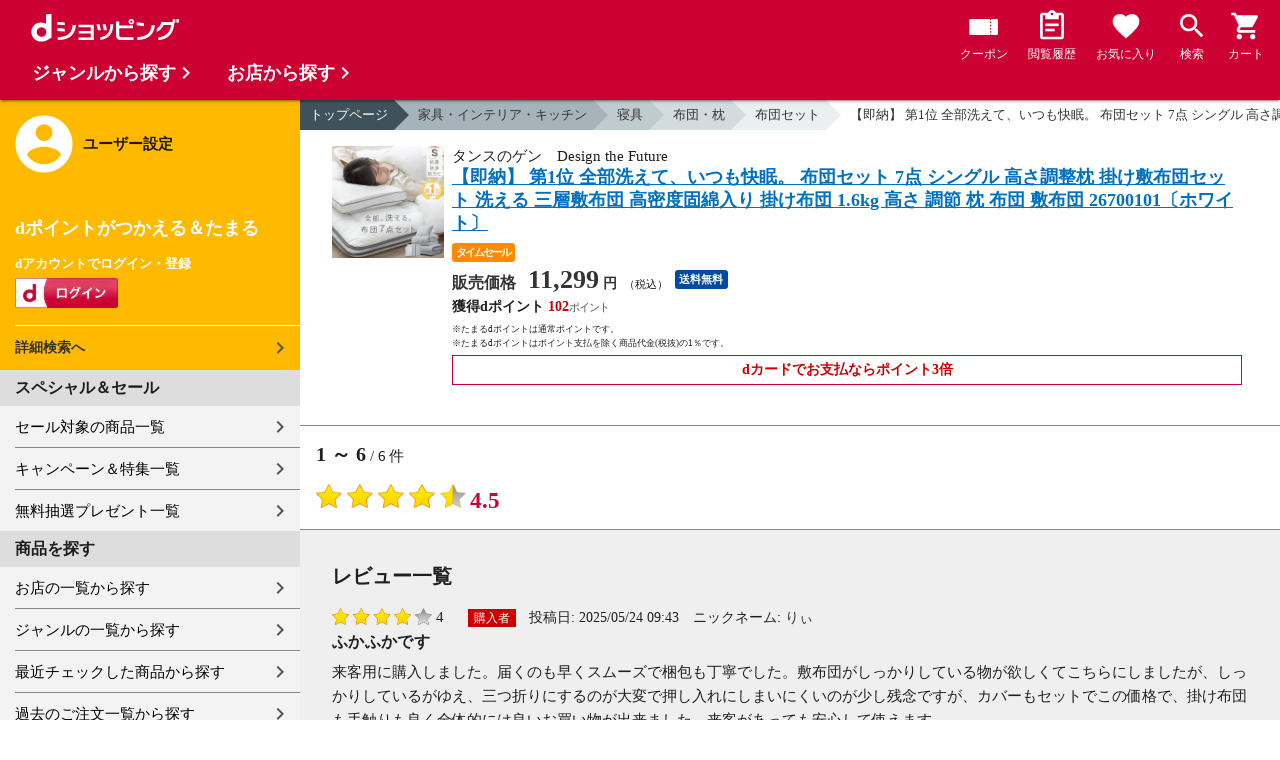

--- FILE ---
content_type: text/html;charset=UTF-8
request_url: https://dshopping.docomo.ne.jp/reviews/?product_code=0352670010102
body_size: 9742
content:















<!doctype html>
<html lang="ja">
<head>



















<!-- Google Tag Manager -->
<script>
	(function(w,d,s,l,i){w[l]=w[l]||[];w[l].push({'gtm.start':new Date().getTime(),event:'gtm.js'});
	var f=d.getElementsByTagName(s)[0],j=d.createElement(s),dl=l!='dataLayer'?'&l='+l:'';
	j.async=true;
	j.src='https://www.googletagmanager.com/gtm.js?id='+i+dl;
	f.parentNode.insertBefore(j,f);})(window,document,'script','dataLayer','GTM-WSMFSBX');
</script>
<!-- End Google Tag Manager -->

<meta http-equiv="content-language" content="ja" />
<meta name="author" content="ＮＴＴドコモ" />
<meta name="copyright" content="©NTTdocomo" />

<link rel="apple-touch-icon-precomposed" href="/icon/icd_docomoliveux_dshopping_192.png">

<meta property="og:site_name" content="dショッピング" />

<meta property="fb:app_id" content="269393483208014" />

<meta name="twitter:card" content="summary" />
<meta name="twitter:site" content="@docomo" />
<meta name="google-site-verification" content="ocuekU4QshU3Y2NmsrswldfSlbtLenLFQxQibB_1rqM" />

<meta charset="UTF-8" />
<meta http-equiv="X-UA-Compatible" content="IE=edge" />
<meta name="viewport" content="width=device-width,minimum-scale=1,initial-scale=1" />


<title>商品のレビュー一覧ページ |【即納】 第1位 全部洗えて、いつも快眠。 布団セット 7点 シングル 高さ調整枕 掛け敷布団セット 洗える 三層敷布団 高密度固綿入り 掛け布団 1.6kg 高さ 調節 枕 布団 敷布団  26700101〔ホワイト〕|ドコモの通販サイト - dショッピング</title>
		<meta name="keywords" content="レビュー一覧,【即納】 第1位 全部洗えて、いつも快眠。 布団セット 7点 シングル 高さ調整枕 掛け敷布団セット 洗える 三層敷布団 高密度固綿入り 掛け布団 1.6kg 高さ 調節 枕 布団 敷布団  26700101〔ホワイト〕,dショッピング,通販,電話料金合算払い"/>
		<meta name="description" content="【即納】 第1位 全部洗えて、いつも快眠。 布団セット 7点 シングル 高さ調整枕 掛け敷布団セット 洗える 三層敷布団 高密度固綿入り 掛け布団 1.6kg 高さ 調節 枕 布団 敷布団  26700101〔ホワイト〕のレビュー一覧のページです。dショッピングはドコモが運営する総合通販。 (品番：0352670010102)商品説明：



▼贅沢羽毛布団セットはこちら▼
"/>
		<link rel="stylesheet" href="https://fonts.googleapis.com/icon?family=Material+Icons"/>
		<link rel="stylesheet" href="/excludes/ds/css/frame.css"/>
		<link rel="stylesheet" href="/excludes/ds/css/default.css"/>
		<script type="text/javascript" src="/excludes/ds/js/cmn.js"></script>
		<script type="text/javascript" src="/excludes/ds/js/nav-sp.js"></script>
		<script type="text/javascript" src="/excludes/ds/js/_framework.js"></script>
		<!-- Template 共通CPNT読込 -->

		<!-- ページ自由記述 -->
		<link rel="stylesheet" href="/excludes/ds/css/slider-pro.min.css">
		<link rel="stylesheet" href="/excludes/ds/css/product.css">
		<link rel="stylesheet" href="/excludes/ds/css/review.css">
		<script type="text/javascript" src="/excludes/ds/js/module.js"></script>
		<script type="text/javascript" src="/excludes/ds/js/review_report.js"></script>
		<meta name="robots" content="noindex,follow">
		<meta property="og:url" content="/reviews?product_code=0352670010102">
		<meta property="og:title" content="商品のレビュー一覧ページ【即納】 第1位 全部洗えて、いつも快眠。 布団セット 7点 シングル 高さ調整枕 掛け敷布団セット 洗える 三層敷布団 高密度固綿入り 掛け布団 1.6kg 高さ 調節 枕 布団 敷布団  26700101〔ホワイト〕|ドコモの通販サイト - dショッピング">
		<meta property="og:description" content="【即納】 第1位 全部洗えて、いつも快眠。 布団セット 7点 シングル 高さ調整枕 掛け敷布団セット 洗える 三層敷布団 高密度固綿入り 掛け布団 1.6kg 高さ 調節 枕 布団 敷布団  26700101〔ホワイト〕のレビュー一覧のページです。dショッピングはドコモが運営する総合通販。 (品番：0352670010102)商品説明：



▼贅沢羽毛布団セットはこちら▼
">
		<meta property="og:image" content="https://dshopping.docomo.ne.jp/images/product/035/2610/large/2670010100_10.jpg">
		<meta name="twitter:title" content="商品のレビュー一覧ページ【即納】 第1位 全部洗えて、いつも快眠。 布団セット 7点 シングル 高さ調整枕 掛け敷布団セット 洗える 三層敷布団 高密度固綿入り 掛け布団 1.6kg 高さ 調節 枕 布団 敷布団  26700101〔ホワイト〕|ドコモの通販サイト - dショッピング">
		<meta name="twitter:description" content="【即納】 第1位 全部洗えて、いつも快眠。 布団セット 7点 シングル 高さ調整枕 掛け敷布団セット 洗える 三層敷布団 高密度固綿入り 掛け布団 1.6kg 高さ 調節 枕 布団 敷布団  26700101〔ホワイト〕のレビュー一覧のページです。dショッピングはドコモが運営する総合通販。 (品番：0352670010102)商品説明：



▼贅沢羽毛布団セットはこちら▼
">
		<script type="text/javascript" src="/excludes/ds/js/_gtm.js"></script>
	


















<script>
	window.ajaxGetLoginInfo = $.ajax({
		type: 'POST',
		url: '/ajaxGetLoginInfo',
		cache: false,
	});

	(function() {
		'use strict';

		var setGaUserInfo = function(json) {
			
			if (json.accountId) {
				window.dataLayer = window.dataLayer || [];
				dataLayer.push({'accountID': json.accountId});
			}

			var login = 'notlogin';
			var stageRankName = '';
			var dPoint = '0';
			var limitDPoint = '0';
			var limitDPointEndDate = '';
			var favoriteItemCount = '0';
			if (json.userId != null) {
				login = 'login';
				if (json.stageRankName != null) {
					stageRankName = json.stageRankName;
				}
				if (json.dPoint != null) {
					dPoint = json.dPoint.toString();
				}
				if (json.limitDPoint != null) {
					limitDPoint = json.limitDPoint.toString();
				}
				if (json.limitDPointEndDate != null) {
					limitDPointEndDate = json.limitDPointEndDate.replace(/\//g, '');
				}
				if (json.favoriteItemCount != null) {
					favoriteItemCount = json.favoriteItemCount.toString();
				}
			}
			window.gv = window.gv || new GlobalVariable();
			gv.cmn_setUserInfo(
				login, // login
				'', // dID
				stageRankName, // master_rank
				dPoint, // point
				limitDPoint, // limit_point
				limitDPointEndDate, // limit_point_end_date
				favoriteItemCount // fav_no
			);
		}

		$.when(window.ajaxGetLoginInfo).then(function(json) {
			setGaUserInfo(json);
		});

		var userInfoOutput = function(json) {
			var userHtml = '';
			if (json.userId != null) {
				userHtml += '<script>';
				userHtml += 'var userInfo = {';
				userHtml += 'user_id: "' + json.operationId + '",';
				userHtml += 'gender: "' + json.sex + '",';
				userHtml += 'create_date: "' + new Date(json.createdDateString) + '",';
				userHtml += 'purchased: ' + json.purchased + ',';
				userHtml += 'prefecture_code: ' + json.prefectureCode + ',';
				userHtml += 'account_id: "' + json.accountId + '",';
				userHtml += '};';
				userHtml += 'dataLayer.push({\'uid\':\'' + json.operationId + '\'});';
				userHtml += '<\/script>';
				$('.header').append(userHtml);
			}
		}

		$(function() {
			$.when(window.ajaxGetLoginInfo).then(function(json) {
				userInfoOutput(json);
			});
		});
	}());
</script>


<script src="/js/sp/access_check.js" defer></script>


<link rel="preconnect" href="https://dev.visualwebsiteoptimizer.com" />
<script type='text/javascript' id='vwoCode'>
window._vwo_code=window._vwo_code || (function() {
var account_id=714329,
version = 1.5,
settings_tolerance=2000,
library_tolerance=2500,
use_existing_jquery=(typeof jQuery == 'function'),
is_spa=1,
hide_element='body',
hide_element_style = 'opacity:0 !important;filter:alpha(opacity=0) !important;background:none !important',
f=false,d=document,vwoCodeEl=d.querySelector('#vwoCode'),code={use_existing_jquery:function(){return use_existing_jquery},library_tolerance:function(){return library_tolerance},hide_element_style:function(){return'{'+hide_element_style+'}'},finish:function(){if(!f){f=true;var e=d.getElementById('_vis_opt_path_hides');if(e)e.parentNode.removeChild(e)}},finished:function(){return f},load:function(e){var t=d.createElement('script');t.fetchPriority='high';t.src=e;t.type='text/javascript';t.onerror=function(){_vwo_code.finish()};d.getElementsByTagName('head')[0].appendChild(t)},getVersion:function(){return version},getMatchedCookies:function(e){var t=[];if(document.cookie){t=document.cookie.match(e)||[]}return t},getCombinationCookie:function(){var e=code.getMatchedCookies(/(?:^|;)\s?(_vis_opt_exp_\d+_combi=[^;$]*)/gi);e=e.map(function(e){try{var t=decodeURIComponent(e);if(!/_vis_opt_exp_\d+_combi=(?:\d+,?)+\s*$/.test(t)){return''}return t}catch(e){return''}});var i=[];e.forEach(function(e){var t=e.match(/([\d,]+)/g);t&&i.push(t.join('-'))});return i.join('|')},init:function(){if(d.URL.indexOf('__vwo_disable__')>-1)return;window.settings_timer=setTimeout(function(){_vwo_code.finish()},settings_tolerance);var e=d.createElement('style'),t=hide_element?hide_element+'{'+hide_element_style+'}':'',i=d.getElementsByTagName('head')[0];e.setAttribute('id','_vis_opt_path_hides');vwoCodeEl&&e.setAttribute('nonce',vwoCodeEl.nonce);e.setAttribute('type','text/css');if(e.styleSheet)e.styleSheet.cssText=t;else e.appendChild(d.createTextNode(t));i.appendChild(e);var n=this.getCombinationCookie();this.load('https://dev.visualwebsiteoptimizer.com/j.php?a='+account_id+'&u='+encodeURIComponent(d.URL)+'&f='+ +is_spa+'&vn='+version+(n?'&c='+n:''));return settings_timer}};window._vwo_settings_timer = code.init();return code;}());
</script>


</head>

<body id="review">
	













<!-- Google Tag Manager (noscript) -->
<noscript><iframe src="https://www.googletagmanager.com/ns.html?id=GTM-WSMFSBX" height="0" width="0" style="display:none;visibility:hidden"></iframe></noscript>
<!-- End Google Tag Manager (noscript) -->

	<div id="fwCms_wrapper" class="ds-wrap">
		<header class="header">
			<div class="fwCms_box frame_HD" frame_id="HD">

				
				
				
					














<header class="mdl-color-text--white header--products" id="header">
	<button class="btn_menu" id="sidebarBtn" type="button"></button>
	<span id="site_name"> <a href="/"> <img src="/excludes/ds/img/logo.svg" alt="dショッピング">
	</a></span>
	<div class="header-menu">
		<ul class="header-menu_nav">
			<li class="header-menu_nav_list">
				<a href="/member/mycoupon" class="head-nav head-nav_coupon">
					<p class="head-nav-txt">クーポン</p>
				</a>
			</li>
			<li class="header-menu_nav_list">
				<a href="/member/history" class="head-nav head-nav_history">
					<p class="head-nav-txt">閲覧履歴</p>
				</a>
			</li>
			<li class="header-menu_nav_list">
				<a href="/member/favorite" class="head-nav head-nav_favorite">
					<p class="head-nav-txt">お気に入り</p>
				</a>
			</li>
			<li class="header-menu_nav_list">
				<a href="/products_search/index.html" class="head-nav head-nav_search">
					<p class="head-nav-txt">検索</p>
				</a>
			</li>
			<li class="header-menu_nav_list">
				<a href="/cart" class="head-nav head-nav_cart">
					<button class="js-cart-button"></button>
					<p class="head-nav-txt">カート</p>
				</a>
			</li>
		</ul>
	</div>
</header>


<script>
	$(function() {
		'use strict';

		var updateCartItemCount = function(json) {
			if (json.cartItemCount > 0) {
				var $cartButton = $('.head-nav_cart');
				if ($cartButton.find('.cartlot').length == 0) {
					var html = '<p class="head-nav-txt">カート</p><span class="cartlot">' + json.cartItemCount + '</span>';
					$cartButton.html(html);
				}
			}
		}

		
		var updateCouponItemCount = function(json) {
			if (json.availableCouponCount > 0) {
				var $couponButton = $('.head-nav_coupon');
				if ($couponButton.find('.couponlot').length == 0) {
					var html = '<p class="head-nav-txt">クーポン</p><span class="couponlot">' + json.availableCouponCount + '</span>';
					$couponButton.html(html);
				}
			}
		}

		$.when(window.ajaxGetLoginInfo).then(function(json) {
			updateCartItemCount(json);
			updateCouponItemCount(json);
		});
	});
</script>

				

			</div>
		</header>
		<div class="mainArea mainArea--products">
			<div class="fwCms_contentsArea fwCms_leftMenu">
				<div class="fwCms_box frame_LM" frame_id="LM">

					
					

















<nav class="sidebar js-offcanvas-left" id="sidebar">
	<div id="sidebarChild">
		<section id="userInfo">
			<h2>ユーザー設定</h2>

			<span class="js-side-menu-login-info">
			</span>

		</section>

		<section class="menu">
			<h2>スペシャル＆セール</h2>
			<ul>
				<li><a href="/products_search?sales_distribution=2"> セール対象の商品一覧 </a></li>
				<li><a href="/campaign"> キャンペーン＆特集一覧 </a></li>
				<li><a href="/present_search/search?from=side_nav"> 無料抽選プレゼント一覧 </a></li>
			</ul>
		</section>
		<section class="menu">
			<h2>商品を探す</h2>
			<ul>
				<li><a href="/partner"> お店の一覧から探す </a></li>
				<li><a href="/genre"> ジャンルの一覧から探す </a></li>
				<li><a href="/member/history"> 最近チェックした商品から探す </a></li>
				<li><a href="/history/purchase"> 過去のご注文一覧から探す </a></li>
				<li><a href="/ranking"> ランキングから探す </a></li>
				<li><a href="/article"> おすすめ記事一覧から探す </a></li>
			</ul>
		</section>
		<section class="menu">
			<h2>ヘルプ</h2>
			<ul>
				<li><a href="/guide"> ご利用ガイド </a></li>
				<li><a href="/guide/dcard_gold/"> dカード年間ご利用額特典 </a></li>
				<li><a href="/help"> ヘルプ／お問い合わせ </a></li>
				<li><a href="/information"> お知らせ </a></li>
				<li><a href="/guide/frequently-asked-questions"> よくあるご質問 </a></li>
				<li><a href="/welcome"> はじめての方へ </a></li>
			</ul>
		</section>
		<section class="menu">
			<h2>ご利用規約・他</h2>
			<ul>
				<li><a href="/term/terms-of-service"> ご利用規約 </a></li>
				<li><a href="https://www.nttdocomo.co.jp/utility/privacy/?utm_source=dshopping&utm_medium=owned&utm_campaign=corp_201808_from-dshopping-to-crp-privacy"> プライバシーポリシー </a></li>
				<li><a href="/term/tokushouhou"> 特定商取引法に関する表示 </a></li>
			</ul>
		</section>
		<section class="menu">
			<h2>おすすめサービス</h2>
			<ul>
				<li><a href="https://dshopping-3ple.docomo.ne.jp/?utm_source=dshopping&utm_medium=ins&utm_campaign=left_menu"> dショッピング サンプル百貨店 </a></li>
				<li><a href="https://dshopping-furusato.docomo.ne.jp/"> dショッピング ふるさと納税百選 </a></li>
				<li><a href="https://dpoint.docomo.ne.jp/index.html?utm_source=dshopping&utm_medium=free-display&utm_campaign=dpc_202202_free-display-dshopping-pointuse-apeal-04"> もっとおトクに dポイントクラブ </a></li>
				<li><a href="https://dfashion.docomo.ne.jp/?utm_medium=owned&utm_source=dshopping&utm_campaign=dfashion_202202_recommend"> ファッション通販 d fashion </a></li>
			</ul>
		</section>

		<section class="login-box js-side-menu-login-button">
			
			<a class="btn btn_logout pop_other_account cboxElement" title=" " href="/member/authentication/relogin">ログアウト</a>
		</section>
	</div>
</nav>


<script>
	$(function() {
		'use strict';

		var updateLoginInfo = function(json) {
			var html = '';
			if (json.userId != null) {
				html += '<div class="on-login active">';
				if (!json.daccountErrorFlag) {
					if (json.maskDocomoId != null && json.maskDocomoId != '') {
						html += '<p>dアカウント : <span>' + json.maskDocomoId + '</span>様</p>';
					} else {
						html += '<p>dアカウント : <span>未発行</span></p>';
					}
				}
				if (!json.dpointDispOffFlag && json.dPointComma != null) {
					var maxPrice = json.dPoint > 0 ? json.dPoint : '';
					html += '<p>dポイント 残高 : <span>' + json.dPointComma + '</span>p</p>';
					html += '<a href="/products_search?max_price=' + maxPrice + '"><button class="btn btn_link_search">ポイント残高から検索</button></a>';
				}
				html += '  <ul class="linkList">';
				html += '    <li><a href="/products_search/index.html">詳細検索へ</a></li>';
				html += '    <li><a href="/member/mypage">マイページ</a></li>';
				html += '    <li><a href="/member/mycoupon">マイクーポンページ</a></li>';
				html += '  </ul>';
				html += '</div>';
			} else {
				html += '<div class="no-login active">';
				html += '  <h3>dポイントがつかえる＆たまる</h3>';
				html += '  <h4>dアカウントでログイン・登録</h4>';
				html += '  <a class="d-btn" href="/member/authentication/loginFromSideMenu"><img alt="ログイン" src="/excludes/ds/img/login.gif"></a>';
				html += '  <ul class="linkList">';
				html += '    <li><a href="/products_search/index.html">詳細検索へ</a></li>';
				html += '  </ul>';
				html += '</div>';
			}
			$('.js-side-menu-login-info').html(html);
		}

		var updateLoginButton = function(json) {
			if (json.userId == null) {
				var html = '<a class="btn btn_logout" title=" " href="/member/authentication/loginFromSideMenu">ログイン</a>';
				$('.js-side-menu-login-button').html(html);
			}
		}

		$.when(window.ajaxGetLoginInfo).then(function(json) {
			updateLoginInfo(json);
			updateLoginButton(json);
		});
	});
</script>


				</div>
				<div class="fwCms_box frame_MB ds-container" frame_id="MB">

					
					<!-- 商品レビュー一覧 -->
		<nav id="breadcrumbs">
			<ul class="category-bread-link">
				<li>
					<a href="/">トップページ</a>
				</li>
				<li>
					<a href="/genre/interior?genre_code=13">家具・インテリア・キッチン</a>
				</li>
				<li>
					<a href="/products_search?category_uri=1305000000&amp;genre_code=13">寝具</a>
				</li>
				<li>
						<a href="/products_search?category_uri=1305000000%2F1305002000&amp;genre_code=13">布団・枕</a>
					</li>
				<li>
						<a href="/products_search?category_uri=1305000000%2F1305002000%2F1305002009&amp;genre_code=13">布団セット</a>
					</li>
				<li>
					<a href="/products/0352670010102?">【即納】 第1位 全部洗えて、いつも快眠。 布団セット 7点 シングル 高さ調整枕 掛け敷布団セット 洗える 三層敷布団 高密度固綿入り 掛け布団 1.6kg 高さ 調節 枕 布団 敷布団  26700101〔ホワイト〕</a>
				</li>
				<li>
				    <span>レビュー一覧</span>
				</li>
			</ul>
		</nav>

		<script type="text/javascript">
			//<!--
			$(window).on('load', function(){
				if ($('#FOSH790_MESSAGE').length > 0) {
					var message = $('#FOSH790_MESSAGE').val();
					message = message.replace(/\\n/, "\n");
					alert(message);
				}
			});
			-->
		</script>

		<input type="hidden" name="productCode" value="0352670010102" />
		<input type="hidden" name="targetReviewId" value="" />
		<input type="hidden" name="isLogin" value="false" />
		<input type="hidden" name="displayMode" value="" />
		<input type="hidden" name="page" value="1" />
		<div class="item-list">
			<div class="item">
				<div class="thumb">
					<a href="/products/0352670010102?">
						<img src="https://dshopping.docomo.ne.jp/images/product/035/2610/large/2670010100_10.jpg" alt="【即納】 第1位 全部洗えて、いつも快眠。 布団セット 7点 シングル 高さ調整枕 掛け敷布団セット 洗える 三層敷布団 高密度固綿入り 掛け布団 1.6kg 高さ 調節 枕 布団 敷布団  26700101〔ホワイト〕">
					</a>
				</div>
				<div class="product-spec">
					<!-- タグ -->
					<div class="brand">タンスのゲン　Design the Future</div>
					<h1 class="title">
						<a class="linktxt" href="/products/0352670010102?">【即納】 第1位 全部洗えて、いつも快眠。 布団セット 7点 シングル 高さ調整枕 掛け敷布団セット 洗える 三層敷布団 高密度固綿入り 掛け布団 1.6kg 高さ 調節 枕 布団 敷布団  26700101〔ホワイト〕</a>
					</h1>
					<ul class="tagList">
						<li class="tag tag-orange">タイムセール</li>
						</ul>
					<!-- 価格 -->
					<div class="price-line">
						<div class="product-price">
							販売価格
							<div class="price">11,299</div>
							<span>
								円
							</span>
							<span class="tax-s">（税込）</span>
						</div>
						<div class="tag tag-postage">送料無料</div>
						</div>
					<!-- ポイント -->
					<div class="point-line">
						<div class="point-info">
							<strong>
								獲得dポイント
								<span class="red">102</span>
							</strong>
							<!--ds_proddetail_get_docomo_point_ALL-->
							<p style="font-size: 9px;margin: 0;">
								※たまるdポイントは通常ポイントです。
							</p>
							<p style="font-size: 9px;margin: -10px 0 0;">
								※たまるdポイントはポイント支払を除く商品代金(税抜)の1％です。
							</p>
							<strong class="red" style="text-align: center;border: 1px solid #cc0033;padding: 4px;">
								dカードでお支払ならポイント3倍
							</strong>
							<!--//ds_proddetail_get_docomo_point_ALL-->
						</div>
					</div>
					<!-- /item-detail -->
				</div>
				<!-- /product-spec -->
			</div>
			<!-- /item -->
		</div>
		<style>
			<!--
				.pager li.page-num {
					width:11%!important;
				}
			-->
		</style>
		<!-- -->
		<!--▼▼投稿が0件の場合-->
		<!--▲▲投稿が0件の場合-->
		<p>
				<span>
				</span>
			</p>

			<div id="average-rating-block">
				<p class="search-num">
					<span class="current"><span>1</span> ～ <span>6</span></span> / <span>6</span> 件</p>
				<ul class="average-rating">
						<li>
							<span>
								<img src="https://c1.dmarket.docomo.ne.jp/review/base/img/pc/evaluateAverage_4.5.png">
							</span>
						</li>
						<li class="rating_score"><span>4.5</span></li>
					</ul>
				</div>

			<div class="section--box bgc-gp mgnb16">
				<h2>
					レビュー一覧
				</h2>

				<section class="review-area">
					<input type="hidden" name="review-lines" value="4">

					<div class="review-block">
							<ul class="user-review">
								<li class="user-review-star">
										<img src="https://c1.dmarket.docomo.ne.jp/review/base/img/pc/evaluate_4.png">
									</li>
									<li class="review-point" style="margin-right: 20px;">4</li>
								<li>
									<ul class="review-icons-inner" style="margin-left: 0px;">
										<li><span class="buyer-icon">購入者</span></li>
										<li>
											<span class="partner-icon">
												<img alt="" src="">
											</span>
										</li>
									</ul>
								</li>
							</ul>
							<ul class="review-data">
								<li class="post-time">
									投稿日:
									<span class="date">2025/05/24 09:43</span>
								</li>
								<li class="contributor">
									ニックネーム:
									<span class="contributor-name">
										<a href="https://d.dmkt-sp.jp/review/user_review/index.html?storeId=SHOP&reviewerId=179659&returnUrl=https%3A%2F%2Fdshopping.docomo.ne.jp%2Freviews%2F%3Fproduct_code%3D0352670010102%26page%3D1">りぃ</a>
										</span>
								</li>
							</ul>
							<h5 class="review-ttl">ふかふかです</h5>
							<p class="review-txt">来客用に購入しました。届くのも早くスムーズで梱包も丁寧でした。敷布団がしっかりしている物が欲しくてこちらにしましたが、しっかりしているがゆえ、三つ折りにするのが大変で押し入れにしまいにくいのが少し残念ですが、カバーもセットでこの価格で、掛け布団も手触りも良く全体的には良いお買い物が出来ました。来客があっても安心して使えます。</p>
							<p class="useful">
								<span class="useful-count">0</span> 人が「参考になった」と投票しています。
							</p>
							<div class="review-button-area" data-reviewid="339048">
								<p class="judge-btn review-action">
									<a class="btn btn_sm btn-review-useful" href="javascript:void(0);">
										参考になった
									</a>
									<a class="report linktxt link-review-report" href="#pop_report_confirm">
										不適切なレビューを報告する
									</a>
								</p>
								<p class="judge-btn review-thanks" style="display: none;">
									ご意見をお寄せくださり、ありがとうございます。
								</p>
							</div>
						</div>
					<div class="review-block">
							<ul class="user-review">
								<li class="user-review-star">
										<img src="https://c1.dmarket.docomo.ne.jp/review/base/img/pc/evaluate_5.png">
									</li>
									<li class="review-point" style="margin-right: 20px;">5</li>
								<li>
									<ul class="review-icons-inner" style="margin-left: 0px;">
										<li><span class="buyer-icon">購入者</span></li>
										<li>
											<span class="partner-icon">
												<img alt="" src="">
											</span>
										</li>
									</ul>
								</li>
							</ul>
							<ul class="review-data">
								<li class="post-time">
									投稿日:
									<span class="date">2025/03/28 21:52</span>
								</li>
								<li class="contributor">
									ニックネーム:
									<span class="contributor-name">
										<a href="https://d.dmkt-sp.jp/review/user_review/index.html?storeId=SHOP&reviewerId=71695&returnUrl=https%3A%2F%2Fdshopping.docomo.ne.jp%2Freviews%2F%3Fproduct_code%3D0352670010102%26page%3D1">すみっち</a>
										</span>
								</li>
							</ul>
							<h5 class="review-ttl">全部揃っていて便利</h5>
							<p class="review-txt">来客用に購入しました。<br />当初はそれぞれ別個に購入しようと商品を探していましたが7点セットでこの金額、早速購入しました。<br />まだ使用してはいませんが敷布団とマットが一体化しているのでコンパクトなのですがしっかりしていて寝心地は良さそうです。掛け布団や枕、カバー類の追加購入に頭を悩ませなくて済むという利点もあり、購入して本当によかったです。<br />注文してから数日ですぐ届き、対応が早くありがたかったです。<br /></p>
							<p class="useful">
								<span class="useful-count">1</span> 人が「参考になった」と投票しています。
							</p>
							<div class="review-button-area" data-reviewid="336652">
								<p class="judge-btn review-action">
									<a class="btn btn_sm btn-review-useful" href="javascript:void(0);">
										参考になった
									</a>
									<a class="report linktxt link-review-report" href="#pop_report_confirm">
										不適切なレビューを報告する
									</a>
								</p>
								<p class="judge-btn review-thanks" style="display: none;">
									ご意見をお寄せくださり、ありがとうございます。
								</p>
							</div>
						</div>
					<div class="review-block">
							<ul class="user-review">
								<li class="user-review-star">
										<img src="https://c1.dmarket.docomo.ne.jp/review/base/img/pc/evaluate_5.png">
									</li>
									<li class="review-point" style="margin-right: 20px;">5</li>
								<li>
									<ul class="review-icons-inner" style="margin-left: 0px;">
										<li><span class="buyer-icon">購入者</span></li>
										<li>
											<span class="partner-icon">
												<img alt="" src="">
											</span>
										</li>
									</ul>
								</li>
							</ul>
							<ul class="review-data">
								<li class="post-time">
									投稿日:
									<span class="date">2024/04/18 18:38</span>
								</li>
								<li class="contributor">
									ニックネーム:
									<span class="contributor-name">
										<a href="https://d.dmkt-sp.jp/review/user_review/index.html?storeId=SHOP&reviewerId=171489&returnUrl=https%3A%2F%2Fdshopping.docomo.ne.jp%2Freviews%2F%3Fproduct_code%3D0352670010102%26page%3D1">投稿者</a>
										</span>
								</li>
							</ul>
							<h5 class="review-ttl">まとめて揃う！コスパ良し！</h5>
							<p class="review-txt">布団、枕、カバーがまとめて揃っているのが良かったです。<br />敷布団もしっかりしていて、いわゆるせんべい布団ではありません。<br />個人的には、コスパは非常に良いと感じており、満足度は高いです。</p>
							<p class="useful">
								<span class="useful-count">2</span> 人が「参考になった」と投票しています。
							</p>
							<div class="review-button-area" data-reviewid="318085">
								<p class="judge-btn review-action">
									<a class="btn btn_sm btn-review-useful" href="javascript:void(0);">
										参考になった
									</a>
									<a class="report linktxt link-review-report" href="#pop_report_confirm">
										不適切なレビューを報告する
									</a>
								</p>
								<p class="judge-btn review-thanks" style="display: none;">
									ご意見をお寄せくださり、ありがとうございます。
								</p>
							</div>
						</div>
					<div class="review-block">
							<ul class="user-review">
								<li class="user-review-star">
										<img src="https://c1.dmarket.docomo.ne.jp/review/base/img/pc/evaluate_4.png">
									</li>
									<li class="review-point" style="margin-right: 20px;">4</li>
								<li>
									<ul class="review-icons-inner" style="margin-left: 0px;">
										<li><span class="buyer-icon">購入者</span></li>
										<li>
											<span class="partner-icon">
												<img alt="" src="">
											</span>
										</li>
									</ul>
								</li>
							</ul>
							<ul class="review-data">
								<li class="post-time">
									投稿日:
									<span class="date">2024/04/16 19:41</span>
								</li>
								<li class="contributor">
									ニックネーム:
									<span class="contributor-name">
										<a href="https://d.dmkt-sp.jp/review/user_review/index.html?storeId=SHOP&reviewerId=171470&returnUrl=https%3A%2F%2Fdshopping.docomo.ne.jp%2Freviews%2F%3Fproduct_code%3D0352670010102%26page%3D1">投稿者れ</a>
										</span>
								</li>
							</ul>
							<h5 class="review-ttl">無事着きました！</h5>
							<p class="review-txt">小学一年生のお祝いに｡<br />とても喜んで一人でやすんだそうです。配送連絡を下さったので、とても安心でした。お世話様でした_(._.)_</p>
							<p class="useful">
								<span class="useful-count">1</span> 人が「参考になった」と投票しています。
							</p>
							<div class="review-button-area" data-reviewid="318026">
								<p class="judge-btn review-action">
									<a class="btn btn_sm btn-review-useful" href="javascript:void(0);">
										参考になった
									</a>
									<a class="report linktxt link-review-report" href="#pop_report_confirm">
										不適切なレビューを報告する
									</a>
								</p>
								<p class="judge-btn review-thanks" style="display: none;">
									ご意見をお寄せくださり、ありがとうございます。
								</p>
							</div>
						</div>
					<div class="review-block">
							<ul class="user-review">
								<li class="user-review-star">
										<img src="https://c1.dmarket.docomo.ne.jp/review/base/img/pc/evaluate_5.png">
									</li>
									<li class="review-point" style="margin-right: 20px;">5</li>
								<li>
									<ul class="review-icons-inner" style="margin-left: 0px;">
										<li><span class="buyer-icon">購入者</span></li>
										<li>
											<span class="partner-icon">
												<img alt="" src="">
											</span>
										</li>
									</ul>
								</li>
							</ul>
							<ul class="review-data">
								<li class="post-time">
									投稿日:
									<span class="date">2024/03/02 21:11</span>
								</li>
								<li class="contributor">
									ニックネーム:
									<span class="contributor-name">
										<a href="https://d.dmkt-sp.jp/review/user_review/index.html?storeId=SHOP&reviewerId=170865&returnUrl=https%3A%2F%2Fdshopping.docomo.ne.jp%2Freviews%2F%3Fproduct_code%3D0352670010102%26page%3D1">ヨギ</a>
										</span>
								</li>
							</ul>
							<h5 class="review-ttl">フカフカです</h5>
							<p class="review-txt">迅速に商品届きました。今日布団を干しました。割とフカフカでした。子供の一人暮らしの為に購入しましたが、良い買い物だったと思います。</p>
							<p class="useful">
								<span class="useful-count">2</span> 人が「参考になった」と投票しています。
							</p>
							<div class="review-button-area" data-reviewid="316485">
								<p class="judge-btn review-action">
									<a class="btn btn_sm btn-review-useful" href="javascript:void(0);">
										参考になった
									</a>
									<a class="report linktxt link-review-report" href="#pop_report_confirm">
										不適切なレビューを報告する
									</a>
								</p>
								<p class="judge-btn review-thanks" style="display: none;">
									ご意見をお寄せくださり、ありがとうございます。
								</p>
							</div>
						</div>
					<div class="review-block">
							<ul class="user-review">
								<li class="user-review-star">
										<img src="https://c1.dmarket.docomo.ne.jp/review/base/img/pc/evaluate_4.png">
									</li>
									<li class="review-point" style="margin-right: 20px;">4</li>
								<li>
									<ul class="review-icons-inner" style="margin-left: 0px;">
										<li><span class="buyer-icon">購入者</span></li>
										<li>
											<span class="partner-icon">
												<img alt="" src="">
											</span>
										</li>
									</ul>
								</li>
							</ul>
							<ul class="review-data">
								<li class="post-time">
									投稿日:
									<span class="date">2024/02/23 19:24</span>
								</li>
								<li class="contributor">
									ニックネーム:
									<span class="contributor-name">
										<a href="https://d.dmkt-sp.jp/review/user_review/index.html?storeId=SHOP&reviewerId=170748&returnUrl=https%3A%2F%2Fdshopping.docomo.ne.jp%2Freviews%2F%3Fproduct_code%3D0352670010102%26page%3D1">投稿者マヒロ</a>
										</span>
								</li>
							</ul>
							<h5 class="review-ttl">タンスのゲン布団セット7点</h5>
							<p class="review-txt">探していたものが見つかりとても満足です、さっそく使わせていただきました、とても寝心地がよいです。</p>
							<p class="useful">
								<span class="useful-count">3</span> 人が「参考になった」と投票しています。
							</p>
							<div class="review-button-area" data-reviewid="316183">
								<p class="judge-btn review-action">
									<a class="btn btn_sm btn-review-useful" href="javascript:void(0);">
										参考になった
									</a>
									<a class="report linktxt link-review-report" href="#pop_report_confirm">
										不適切なレビューを報告する
									</a>
								</p>
								<p class="judge-btn review-thanks" style="display: none;">
									ご意見をお寄せくださり、ありがとうございます。
								</p>
							</div>
						</div>
					</section>
			</div>

			<div class="search--section-btm">
				<p class="search-num">
					<span>
						<span class="current"><span>1</span> ～ <span>6</span></span> / <span>6</span> 件</span>
				</p>
				<nav class="pager-wrap">
					<nav class="pager-wrap"><ul class="pager"><li class="page-num"><span class="selected">1</span></ul><div class="page-txt">1/1</div></nav></nav>
			</div>
		<!-- 違反を報告確認ポップアップ -->
		<div style="display: none">
			<div class="pop_content" id="pop_report_confirm">
				<p>このレビューが不適切であり、削除される事が望ましいと思われる場合は、下記ボタンを押下してください。</p>
				<p><small>この機能はレビューの削除をお約束するものではございません。</small></p>
				<ul class="btn-grp">
					<li>
						<a class="btn btn_sm btn_agree" id="agree_report" href="javascript:void(0);">報告する</a>
					</li>
					<li>
						<a class="btn btn_sm btn_agree" onclick="$.colorbox.close(); return false;">報告しない</a>
					</li>
				</ul>
			</div>
		</div>

		<!-- 違反を報告完了ポップアップ -->
		<div style="display: none">
			<div class="pop_content" id="pop_report_finish">
				<p>ご意見をお寄せくださり、ありがとうございます。</p>
				<p><small>この機能はレビューの削除をお約束するものではございません。</small></p>
				<ul class="btn-grp">
					<li>
						<a class="btn btn_sm btn_agree" onclick="$.colorbox.close(); return false;">閉じる</a>
					</li>
				</ul>
			</div>
		</div>

		<div class="link--boxlist-1">
			<ul class="link-list link-back icn-home">
				<li>
					<a href="/"><span>トップページに戻る</span></a>
				</li>
			</ul>
		</div>
	

					
					
						<footer>

							
							
							
							














<div class="footer_inner">
	<div class="ds-row">
		<div class="col-6">
			<ul>
				<li><a href="/products_search/index.html">商品を探す</a></li>
				<li><a href="/member/favorite">お気に入り商品</a></li>
				<li><a href="/member/history">最近チェックした商品</a></li>
				<li><a href="/genre">取り扱いジャンル一覧</a></li>
				<li><a href="/partner">取り扱い店舗一覧</a></li>
			</ul>
			<ul>
				<li><a href="/article">おすすめ記事一覧</a></li>
				<li><a href="/cart">カート</a></li>
				<li><a href="/member/mypage">マイページ</a></li>
				<li><a href="https://service.smt.docomo.ne.jp/cgi7/set/changeinfoview?serviceurl=https%3A%2F%2Fdshopping.docomo.ne.jp%2F">ポイント表示設定</a></li>
				<li><a href="/guide">ご利用ガイド</a></li>
			</ul>
		</div>
		<div class="col-6">
			<ul>
				<li><a href="/help">ヘルプ／お問い合わせ</a></li>
				<li><a href="/information">お知らせ</a></li>
				<li><a href="/guide/frequently-asked-questions">よくあるご質問</a></li>
				<li><a href="/welcome">はじめての方へ</a></li>
			</ul>
			<ul>
				<li><a href="/term/terms-of-service">ご利用規約</a></li>
				<li><a href="https://www.nttdocomo.co.jp/utility/privacy/">プライバシーポリシー</a></li>
				<li><a href="/term/userdata/">お客さまご利用端末からの情報の外部送信について</a></li>
				<li><a href="/term/tokushouhou">特定商取引法に関する表示</a></li>
			</ul>
		</div>
	</div>
</div>
<section class="newshop">
	 <style>
		.newshop .footer_inner p {color:#fff;}
		.newshop .footer_inner p a:link,.newshop .footer_inner p a:hover,.newshop .footer_inner p a:visited,.newshop .footer_inner p a:active{color: #fff; text-decoration: underline;}
	</style>
	<div class="footer_inner">
		<p>※出店に関するお問い合わせは<a href="/store_entry/">こちら</a></p>
	</div>
</section>
							
							














<address>© NTT DOCOMO</address>


						</footer>
					
				</div>
			</div>
		</div>
		<div class="footer">
			<div class="fwCms_box frame_FT" frame_id="FT">

				
				














<script src="/excludes/ds/js/dsFOSH201.js" defer></script>

<div id="sidebar-category" class="js-offcanvas-right">
	<h2>商品を探す</h2>
	<div id="sidebar-categoryInner" class="sidebar-category-inner">
		<section class="nav-category-section" id="search_genre">
			<h3>ジャンルから探す</h3>
		</section>
		<section class="nav-category-section" id="search_shop">
			<h3>お店から探す</h3>
		</section>
		<section class="nav-category-section" id="search_runking">
			<h3>ランキングから探す</h3>
		</section>
	</div>
</div>


				
				

			</div>
		</div>
	</div>
</body>
</html>


--- FILE ---
content_type: text/css
request_url: https://dshopping.docomo.ne.jp/excludes/ds/css/default.css
body_size: 36608
content:
/*! normalize.css v7.0.0 | MIT License | github.com/necolas/normalize.css */html{line-height:1.15;-ms-text-size-adjust:100%;-webkit-text-size-adjust:100%}body{margin:0}article,aside,footer,header,nav,section{display:block}h1{font-size:2em;margin:.67em 0}figcaption,figure,main{display:block}figure{margin:1em 40px}hr{box-sizing:content-box;height:0;overflow:visible}pre{font-family:monospace,monospace;font-size:1em}a{background-color:transparent;-webkit-text-decoration-skip:objects}abbr[title]{border-bottom:0;text-decoration:underline;text-decoration:underline dotted}b,strong{font-weight:inherit}b,strong{font-weight:bold}code,kbd,samp{font-family:monospace,monospace;font-size:1em}dfn{font-style:italic}mark{background-color:#ff0;color:#000}small{font-size:80%}sub,sup{font-size:75%;line-height:0;position:relative;vertical-align:baseline}sub{bottom:-0.25em}sup{top:-0.5em}audio,video{display:inline-block}audio:not([controls]){display:none;height:0}img{border-style:none}svg:not(:root){overflow:hidden}button,input,optgroup,select,textarea{font-family:sans-serif;font-size:100%;line-height:1.15;margin:0}button,input{overflow:visible}button,select{text-transform:none}button,html [type="button"],[type="reset"],[type="submit"]{-webkit-appearance:button}button::-moz-focus-inner,[type="button"]::-moz-focus-inner,[type="reset"]::-moz-focus-inner,[type="submit"]::-moz-focus-inner{border-style:none;padding:0}button:-moz-focusring,[type="button"]:-moz-focusring,[type="reset"]:-moz-focusring,[type="submit"]:-moz-focusring{outline:1px dotted ButtonText}fieldset{padding:.35em .75em .625em}legend{box-sizing:border-box;color:inherit;display:table;max-width:100%;padding:0;white-space:normal}progress{display:inline-block;vertical-align:baseline}textarea{overflow:auto}[type="checkbox"],[type="radio"]{box-sizing:border-box;padding:0}[type="number"]::-webkit-inner-spin-button,[type="number"]::-webkit-outer-spin-button{height:auto}[type="search"]{-webkit-appearance:textfield;outline-offset:-2px}[type="search"]::-webkit-search-cancel-button,[type="search"]::-webkit-search-decoration{-webkit-appearance:none}::-webkit-file-upload-button{-webkit-appearance:button;font:inherit}details,menu{display:block}summary{display:list-item}canvas{display:inline-block}template{display:none}[hidden]{display:none}body{min-height:100%;text-align:left}body,html,pre{font-family:"Noto Sans JP","ヒラギノ角ゴ Pro W3","Hiragino Kaku Gothic Pro","メイリオ",Meiryo,Osaka,"ＭＳ Ｐゴシック","MS PGothic","sans-serif";font-size:15px;font-weight:300;line-height:20px;color:rgba(0,0,0,0.87)}h5,h6,p{padding:0}h5{font-size:20px;font-weight:500;line-height:1;letter-spacing:.02em}h5,h6{font-family:Roboto,Helvetica,Arial,sans-serif;margin:24px 0 1pc}h6{font-size:1pc;letter-spacing:.04em}h6,p{font-weight:400;line-height:24px}p{font-size:15px;letter-spacing:0;margin:0 0 1pc}select{-webkit-appearance:none;-moz-appearance:none;appearance:none}select::-ms-expand{display:none}dd,dl,ul{margin:0}ul{padding:0;list-style:none}/*! jQuery UI - v1.12.1 - 2016-09-14
* http://jqueryui.com
* Includes: core.css, accordion.css, autocomplete.css, menu.css, button.css, controlgroup.css, checkboxradio.css, datepicker.css, dialog.css, draggable.css, resizable.css, progressbar.css, selectable.css, selectmenu.css, slider.css, sortable.css, spinner.css, tabs.css, tooltip.css, theme.css
* To view and modify this theme, visit http://jqueryui.com/themeroller/?bgShadowXPos=&bgOverlayXPos=&bgErrorXPos=&bgHighlightXPos=&bgContentXPos=&bgHeaderXPos=&bgActiveXPos=&bgHoverXPos=&bgDefaultXPos=&bgShadowYPos=&bgOverlayYPos=&bgErrorYPos=&bgHighlightYPos=&bgContentYPos=&bgHeaderYPos=&bgActiveYPos=&bgHoverYPos=&bgDefaultYPos=&bgShadowRepeat=&bgOverlayRepeat=&bgErrorRepeat=&bgHighlightRepeat=&bgContentRepeat=&bgHeaderRepeat=&bgActiveRepeat=&bgHoverRepeat=&bgDefaultRepeat=&iconsHover=url(%22images%2Fui-icons_555555_256x240.png%22)&iconsHighlight=url(%22images%2Fui-icons_777620_256x240.png%22)&iconsHeader=url(%22images%2Fui-icons_444444_256x240.png%22)&iconsError=url(%22images%2Fui-icons_cc0000_256x240.png%22)&iconsDefault=url(%22images%2Fui-icons_777777_256x240.png%22)&iconsContent=url(%22images%2Fui-icons_444444_256x240.png%22)&iconsActive=url(%22images%2Fui-icons_ffffff_256x240.png%22)&bgImgUrlShadow=&bgImgUrlOverlay=&bgImgUrlHover=&bgImgUrlHighlight=&bgImgUrlHeader=&bgImgUrlError=&bgImgUrlDefault=&bgImgUrlContent=&bgImgUrlActive=&opacityFilterShadow=Alpha(Opacity%3D30)&opacityFilterOverlay=Alpha(Opacity%3D30)&opacityShadowPerc=30&opacityOverlayPerc=30&iconColorHover=%23555555&iconColorHighlight=%23777620&iconColorHeader=%23444444&iconColorError=%23cc0000&iconColorDefault=%23777777&iconColorContent=%23444444&iconColorActive=%23ffffff&bgImgOpacityShadow=0&bgImgOpacityOverlay=0&bgImgOpacityError=95&bgImgOpacityHighlight=55&bgImgOpacityContent=75&bgImgOpacityHeader=75&bgImgOpacityActive=65&bgImgOpacityHover=75&bgImgOpacityDefault=75&bgTextureShadow=flat&bgTextureOverlay=flat&bgTextureError=flat&bgTextureHighlight=flat&bgTextureContent=flat&bgTextureHeader=flat&bgTextureActive=flat&bgTextureHover=flat&bgTextureDefault=flat&cornerRadius=3px&fwDefault=normal&ffDefault=Arial%2CHelvetica%2Csans-serif&fsDefault=1em&cornerRadiusShadow=8px&thicknessShadow=5px&offsetLeftShadow=0px&offsetTopShadow=0px&opacityShadow=.3&bgColorShadow=%23666666&opacityOverlay=.3&bgColorOverlay=%23aaaaaa&fcError=%235f3f3f&borderColorError=%23f1a899&bgColorError=%23fddfdf&fcHighlight=%23777620&borderColorHighlight=%23dad55e&bgColorHighlight=%23fffa90&fcContent=%23333333&borderColorContent=%23dddddd&bgColorContent=%23ffffff&fcHeader=%23333333&borderColorHeader=%23dddddd&bgColorHeader=%23e9e9e9&fcActive=%23ffffff&borderColorActive=%23003eff&bgColorActive=%23007fff&fcHover=%232b2b2b&borderColorHover=%23cccccc&bgColorHover=%23ededed&fcDefault=%23454545&borderColorDefault=%23c5c5c5&bgColorDefault=%23f6f6f6
* Copyright jQuery Foundation and other contributors; Licensed MIT */.ui-helper-hidden{display:none}.ui-helper-hidden-accessible{border:0;clip:rect(0 0 0 0);height:1px;margin:-1px;overflow:hidden;padding:0;position:absolute;width:1px}.ui-helper-reset{margin:0;padding:0;border:0;outline:0;line-height:1.3;text-decoration:none;font-size:100%;list-style:none}.ui-helper-clearfix:before,.ui-helper-clearfix:after{content:"";display:table;border-collapse:collapse}.ui-helper-clearfix:after{clear:both}.ui-helper-zfix{width:100%;height:100%;top:0;left:0;position:absolute;opacity:0;filter:Alpha(Opacity=0)}.ui-front{z-index:100}.ui-state-disabled{cursor:default !important;pointer-events:none}.ui-icon{display:inline-block;vertical-align:middle;margin-top:-0.25em;position:relative;text-indent:-99999px;overflow:hidden;background-repeat:no-repeat}.ui-widget-icon-block{left:50%;margin-left:-8px;display:block}.ui-widget-overlay{position:fixed;top:0;left:0;width:100%;height:100%}.ui-accordion .ui-accordion-header{display:block;cursor:pointer;position:relative;margin:2px 0 0;padding:.5em .5em .5em .7em;font-size:100%}.ui-accordion .ui-accordion-content{padding:1em 2.2em;border-top:0;overflow:auto}.ui-autocomplete{position:absolute;top:0;left:0;cursor:default}.ui-menu{list-style:none;padding:0;margin:0;display:block;outline:0}.ui-menu .ui-menu{position:absolute}.ui-menu .ui-menu-item{margin:0;cursor:pointer;list-style-image:url("[data-uri]")}.ui-menu .ui-menu-item-wrapper{position:relative;padding:3px 1em 3px .4em}.ui-menu .ui-menu-divider{margin:5px 0;height:0;font-size:0;line-height:0;border-width:1px 0 0 0}.ui-menu .ui-state-focus,.ui-menu .ui-state-active{margin:-1px}.ui-menu-icons{position:relative}.ui-menu-icons .ui-menu-item-wrapper{padding-left:2em}.ui-menu .ui-icon{position:absolute;top:0;bottom:0;left:.2em;margin:auto 0}.ui-menu .ui-menu-icon{left:auto;right:0}.ui-button{padding:.4em 1em;display:inline-block;position:relative;line-height:normal;margin-right:.1em;cursor:pointer;vertical-align:middle;text-align:center;-webkit-user-select:none;-moz-user-select:none;-ms-user-select:none;user-select:none;overflow:visible}.ui-button,.ui-button:link,.ui-button:visited,.ui-button:hover,.ui-button:active{text-decoration:none}.ui-button-icon-only{width:2em;box-sizing:border-box;text-indent:-9999px;white-space:nowrap}input.ui-button.ui-button-icon-only{text-indent:0}.ui-button-icon-only .ui-icon{position:absolute;top:50%;left:50%;margin-top:-8px;margin-left:-8px}.ui-button.ui-icon-notext .ui-icon{padding:0;width:2.1em;height:2.1em;text-indent:-9999px;white-space:nowrap}input.ui-button.ui-icon-notext .ui-icon{width:auto;height:auto;text-indent:0;white-space:normal;padding:.4em 1em}input.ui-button::-moz-focus-inner,button.ui-button::-moz-focus-inner{border:0;padding:0}.ui-controlgroup{vertical-align:middle;display:inline-block}.ui-controlgroup>.ui-controlgroup-item{float:left;margin-left:0;margin-right:0}.ui-controlgroup>.ui-controlgroup-item:focus,.ui-controlgroup>.ui-controlgroup-item.ui-visual-focus{z-index:9999}.ui-controlgroup-vertical>.ui-controlgroup-item{display:block;float:none;width:100%;margin-top:0;margin-bottom:0;text-align:left}.ui-controlgroup-vertical .ui-controlgroup-item{box-sizing:border-box}.ui-controlgroup .ui-controlgroup-label{padding:.4em 1em}.ui-controlgroup .ui-controlgroup-label span{font-size:80%}.ui-controlgroup-horizontal .ui-controlgroup-label+.ui-controlgroup-item{border-left:0}.ui-controlgroup-vertical .ui-controlgroup-label+.ui-controlgroup-item{border-top:0}.ui-controlgroup-horizontal .ui-controlgroup-label.ui-widget-content{border-right:0}.ui-controlgroup-vertical .ui-controlgroup-label.ui-widget-content{border-bottom:0}.ui-controlgroup-vertical .ui-spinner-input{width:75%;width:calc(100% - 2.4em)}.ui-controlgroup-vertical .ui-spinner .ui-spinner-up{border-top-style:solid}.ui-checkboxradio-label .ui-icon-background{box-shadow:inset 1px 1px 1px #ccc;border-radius:.12em;border:0}.ui-checkboxradio-radio-label .ui-icon-background{width:16px;height:16px;border-radius:1em;overflow:visible;border:0}.ui-checkboxradio-radio-label.ui-checkboxradio-checked .ui-icon,.ui-checkboxradio-radio-label.ui-checkboxradio-checked:hover .ui-icon{background-image:none;width:8px;height:8px;border-width:4px;border-style:solid}.ui-checkboxradio-disabled{pointer-events:none}.ui-datepicker{width:17em;padding:.2em .2em 0;display:none}.ui-datepicker .ui-datepicker-header{position:relative;padding:.2em 0}.ui-datepicker .ui-datepicker-prev,.ui-datepicker .ui-datepicker-next{position:absolute;top:2px;width:1.8em;height:1.8em}.ui-datepicker .ui-datepicker-prev-hover,.ui-datepicker .ui-datepicker-next-hover{top:1px}.ui-datepicker .ui-datepicker-prev{left:2px}.ui-datepicker .ui-datepicker-next{right:2px}.ui-datepicker .ui-datepicker-prev-hover{left:1px}.ui-datepicker .ui-datepicker-next-hover{right:1px}.ui-datepicker .ui-datepicker-prev span,.ui-datepicker .ui-datepicker-next span{display:block;position:absolute;left:50%;margin-left:-8px;top:50%;margin-top:-8px}.ui-datepicker .ui-datepicker-title{margin:0 2.3em;line-height:1.8em;text-align:center}.ui-datepicker .ui-datepicker-title select{font-size:1em;margin:1px 0}.ui-datepicker select.ui-datepicker-month,.ui-datepicker select.ui-datepicker-year{width:45%}.ui-datepicker table{width:100%;font-size:.9em;border-collapse:collapse;margin:0 0 .4em}.ui-datepicker th{padding:.7em .3em;text-align:center;font-weight:bold;border:0}.ui-datepicker td{border:0;padding:1px}.ui-datepicker td span,.ui-datepicker td a{display:block;padding:.2em;text-align:right;text-decoration:none}.ui-datepicker .ui-datepicker-buttonpane{background-image:none;margin:.7em 0 0;padding:0 .2em;border-left:0;border-right:0;border-bottom:0}.ui-datepicker .ui-datepicker-buttonpane button{float:right;margin:.5em .2em .4em;cursor:pointer;padding:.2em .6em .3em;width:auto;overflow:visible}.ui-datepicker .ui-datepicker-buttonpane button.ui-datepicker-current{float:left}.ui-datepicker.ui-datepicker-multi{width:auto}.ui-datepicker-multi .ui-datepicker-group{float:left}.ui-datepicker-multi .ui-datepicker-group table{width:95%;margin:0 auto .4em}.ui-datepicker-multi-2 .ui-datepicker-group{width:50%}.ui-datepicker-multi-3 .ui-datepicker-group{width:33.3%}.ui-datepicker-multi-4 .ui-datepicker-group{width:25%}.ui-datepicker-multi .ui-datepicker-group-last .ui-datepicker-header,.ui-datepicker-multi .ui-datepicker-group-middle .ui-datepicker-header{border-left-width:0}.ui-datepicker-multi .ui-datepicker-buttonpane{clear:left}.ui-datepicker-row-break{clear:both;width:100%;font-size:0}.ui-datepicker-rtl{direction:rtl}.ui-datepicker-rtl .ui-datepicker-prev{right:2px;left:auto}.ui-datepicker-rtl .ui-datepicker-next{left:2px;right:auto}.ui-datepicker-rtl .ui-datepicker-prev:hover{right:1px;left:auto}.ui-datepicker-rtl .ui-datepicker-next:hover{left:1px;right:auto}.ui-datepicker-rtl .ui-datepicker-buttonpane{clear:right}.ui-datepicker-rtl .ui-datepicker-buttonpane button{float:left}.ui-datepicker-rtl .ui-datepicker-buttonpane button.ui-datepicker-current,.ui-datepicker-rtl .ui-datepicker-group{float:right}.ui-datepicker-rtl .ui-datepicker-group-last .ui-datepicker-header,.ui-datepicker-rtl .ui-datepicker-group-middle .ui-datepicker-header{border-right-width:0;border-left-width:1px}.ui-datepicker .ui-icon{display:block;text-indent:-99999px;overflow:hidden;background-repeat:no-repeat;left:.5em;top:.3em}.ui-dialog{position:absolute;top:0;left:0;padding:.2em;outline:0}.ui-dialog .ui-dialog-titlebar{padding:.4em 1em;position:relative}.ui-dialog .ui-dialog-title{float:left;margin:.1em 0;white-space:nowrap;width:90%;overflow:hidden;text-overflow:ellipsis}.ui-dialog .ui-dialog-titlebar-close{position:absolute;right:.3em;top:50%;width:20px;margin:-10px 0 0;padding:1px;height:20px}.ui-dialog .ui-dialog-content{position:relative;border:0;padding:.5em 1em;background:0;overflow:auto}.ui-dialog .ui-dialog-buttonpane{text-align:left;border-width:1px 0 0 0;background-image:none;margin-top:.5em;padding:.3em 1em .5em .4em}.ui-dialog .ui-dialog-buttonpane .ui-dialog-buttonset{float:right}.ui-dialog .ui-dialog-buttonpane button{margin:.5em .4em .5em 0;cursor:pointer}.ui-dialog .ui-resizable-n{height:2px;top:0}.ui-dialog .ui-resizable-e{width:2px;right:0}.ui-dialog .ui-resizable-s{height:2px;bottom:0}.ui-dialog .ui-resizable-w{width:2px;left:0}.ui-dialog .ui-resizable-se,.ui-dialog .ui-resizable-sw,.ui-dialog .ui-resizable-ne,.ui-dialog .ui-resizable-nw{width:7px;height:7px}.ui-dialog .ui-resizable-se{right:0;bottom:0}.ui-dialog .ui-resizable-sw{left:0;bottom:0}.ui-dialog .ui-resizable-ne{right:0;top:0}.ui-dialog .ui-resizable-nw{left:0;top:0}.ui-draggable .ui-dialog-titlebar{cursor:move}.ui-draggable-handle{-ms-touch-action:none;touch-action:none}.ui-resizable{position:relative}.ui-resizable-handle{position:absolute;font-size:.1px;display:block;-ms-touch-action:none;touch-action:none}.ui-resizable-disabled .ui-resizable-handle,.ui-resizable-autohide .ui-resizable-handle{display:none}.ui-resizable-n{cursor:n-resize;height:7px;width:100%;top:-5px;left:0}.ui-resizable-s{cursor:s-resize;height:7px;width:100%;bottom:-5px;left:0}.ui-resizable-e{cursor:e-resize;width:7px;right:-5px;top:0;height:100%}.ui-resizable-w{cursor:w-resize;width:7px;left:-5px;top:0;height:100%}.ui-resizable-se{cursor:se-resize;width:12px;height:12px;right:1px;bottom:1px}.ui-resizable-sw{cursor:sw-resize;width:9px;height:9px;left:-5px;bottom:-5px}.ui-resizable-nw{cursor:nw-resize;width:9px;height:9px;left:-5px;top:-5px}.ui-resizable-ne{cursor:ne-resize;width:9px;height:9px;right:-5px;top:-5px}.ui-progressbar{height:2em;text-align:left;overflow:hidden}.ui-progressbar .ui-progressbar-value{margin:-1px;height:100%}.ui-progressbar .ui-progressbar-overlay{background:url("[data-uri]");height:100%;filter:alpha(opacity=25);opacity:.25}.ui-progressbar-indeterminate .ui-progressbar-value{background-image:none}.ui-selectable{-ms-touch-action:none;touch-action:none}.ui-selectable-helper{position:absolute;z-index:100;border:1px dotted black}.ui-selectmenu-menu{padding:0;margin:0;position:absolute;top:0;left:0;display:none}.ui-selectmenu-menu .ui-menu{overflow:auto;overflow-x:hidden;padding-bottom:1px}.ui-selectmenu-menu .ui-menu .ui-selectmenu-optgroup{font-size:1em;font-weight:bold;line-height:1.5;padding:2px .4em;margin:.5em 0 0;height:auto;border:0}.ui-selectmenu-open{display:block}.ui-selectmenu-text{display:block;margin-right:20px;overflow:hidden;text-overflow:ellipsis}.ui-selectmenu-button.ui-button{text-align:left;white-space:nowrap;width:14em}.ui-selectmenu-icon.ui-icon{float:right;margin-top:0}.ui-slider{position:relative;text-align:left}.ui-slider .ui-slider-handle{position:absolute;z-index:2;width:1.2em;height:1.2em;cursor:default;-ms-touch-action:none;touch-action:none}.ui-slider .ui-slider-range{position:absolute;z-index:1;font-size:.7em;display:block;border:0;background-position:0 0}.ui-slider.ui-state-disabled .ui-slider-handle,.ui-slider.ui-state-disabled .ui-slider-range{filter:inherit}.ui-slider-horizontal{height:.8em}.ui-slider-horizontal .ui-slider-handle{top:-0.3em;margin-left:-0.6em}.ui-slider-horizontal .ui-slider-range{top:0;height:100%}.ui-slider-horizontal .ui-slider-range-min{left:0}.ui-slider-horizontal .ui-slider-range-max{right:0}.ui-slider-vertical{width:.8em;height:100px}.ui-slider-vertical .ui-slider-handle{left:-0.3em;margin-left:0;margin-bottom:-0.6em}.ui-slider-vertical .ui-slider-range{left:0;width:100%}.ui-slider-vertical .ui-slider-range-min{bottom:0}.ui-slider-vertical .ui-slider-range-max{top:0}.ui-sortable-handle{-ms-touch-action:none;touch-action:none}.ui-spinner{position:relative;display:inline-block;overflow:hidden;padding:0;vertical-align:middle}.ui-spinner-input{border:0;background:0;color:inherit;padding:.222em 0;margin:.2em 2em .2em .4em;vertical-align:middle}.ui-spinner-button{width:1.6em;height:50%;font-size:.5em;padding:0;margin:0;text-align:center;position:absolute;cursor:default;display:block;overflow:hidden;right:0}.ui-spinner a.ui-spinner-button{border-top-style:none;border-bottom-style:none;border-right-style:none}.ui-spinner-up{top:0}.ui-spinner-down{bottom:0}.ui-tabs{position:relative;padding:.2em}.ui-tabs .ui-tabs-nav{margin:0;padding:.2em .2em 0}.ui-tabs .ui-tabs-nav li{list-style:none;float:left;position:relative;top:0;margin:1px .2em 0 0;border-bottom-width:0;padding:0;white-space:nowrap}.ui-tabs .ui-tabs-nav .ui-tabs-anchor{float:left;padding:.5em 1em;text-decoration:none}.ui-tabs .ui-tabs-nav li.ui-tabs-active{margin-bottom:-1px;padding-bottom:1px}.ui-tabs .ui-tabs-nav li.ui-tabs-active .ui-tabs-anchor,.ui-tabs .ui-tabs-nav li.ui-state-disabled .ui-tabs-anchor,.ui-tabs .ui-tabs-nav li.ui-tabs-loading .ui-tabs-anchor{cursor:text}.ui-tabs-collapsible .ui-tabs-nav li.ui-tabs-active .ui-tabs-anchor{cursor:pointer}.ui-tabs .ui-tabs-panel{display:block;border-width:0;padding:1em 1.4em;background:0}.ui-tooltip{padding:8px;position:absolute;z-index:9999;max-width:300px}body .ui-tooltip{border-width:2px}.ui-widget{font-family:Arial,Helvetica,sans-serif;font-size:1em}.ui-widget .ui-widget{font-size:1em}.ui-widget input,.ui-widget select,.ui-widget textarea,.ui-widget button{font-family:Arial,Helvetica,sans-serif;font-size:1em}.ui-widget.ui-widget-content{border:1px solid #c5c5c5}.ui-widget-content{border:1px solid #ddd;background:#fff;color:#333}.ui-widget-content a{color:#333}.ui-widget-header{border:1px solid #ddd;background:#e9e9e9;color:#333;font-weight:bold}.ui-widget-header a{color:#333}.ui-state-default,.ui-widget-content .ui-state-default,.ui-widget-header .ui-state-default,.ui-button,html .ui-button.ui-state-disabled:hover,html .ui-button.ui-state-disabled:active{border:1px solid #c5c5c5;background:#f6f6f6;font-weight:normal;color:#454545}.ui-state-default a,.ui-state-default a:link,.ui-state-default a:visited,a.ui-button,a:link.ui-button,a:visited.ui-button,.ui-button{color:#454545;text-decoration:none}.ui-state-hover,.ui-widget-content .ui-state-hover,.ui-widget-header .ui-state-hover,.ui-state-focus,.ui-widget-content .ui-state-focus,.ui-widget-header .ui-state-focus,.ui-button:hover,.ui-button:focus{border:1px solid #ccc;background:#ededed;font-weight:normal;color:#2b2b2b}.ui-state-hover a,.ui-state-hover a:hover,.ui-state-hover a:link,.ui-state-hover a:visited,.ui-state-focus a,.ui-state-focus a:hover,.ui-state-focus a:link,.ui-state-focus a:visited,a.ui-button:hover,a.ui-button:focus{color:#2b2b2b;text-decoration:none}.ui-visual-focus{box-shadow:0 0 3px 1px #5e9ed6}.ui-state-active,.ui-widget-content .ui-state-active,.ui-widget-header .ui-state-active,a.ui-button:active,.ui-button:active,.ui-button.ui-state-active:hover{border:1px solid #003eff;background:#007fff;font-weight:normal;color:#fff}.ui-icon-background,.ui-state-active .ui-icon-background{border:#003eff;background-color:#fff}.ui-state-active a,.ui-state-active a:link,.ui-state-active a:visited{color:#fff;text-decoration:none}.ui-state-highlight,.ui-widget-content .ui-state-highlight,.ui-widget-header .ui-state-highlight{border:1px solid #dad55e;background:#fffa90;color:#777620}.ui-state-checked{border:1px solid #dad55e;background:#fffa90}.ui-state-highlight a,.ui-widget-content .ui-state-highlight a,.ui-widget-header .ui-state-highlight a{color:#777620}.ui-state-error,.ui-widget-content .ui-state-error,.ui-widget-header .ui-state-error{border:1px solid #f1a899;background:#fddfdf;color:#5f3f3f}.ui-state-error a,.ui-widget-content .ui-state-error a,.ui-widget-header .ui-state-error a{color:#5f3f3f}.ui-state-error-text,.ui-widget-content .ui-state-error-text,.ui-widget-header .ui-state-error-text{color:#5f3f3f}.ui-priority-primary,.ui-widget-content .ui-priority-primary,.ui-widget-header .ui-priority-primary{font-weight:bold}.ui-priority-secondary,.ui-widget-content .ui-priority-secondary,.ui-widget-header .ui-priority-secondary{opacity:.7;filter:Alpha(Opacity=70);font-weight:normal}.ui-state-disabled,.ui-widget-content .ui-state-disabled,.ui-widget-header .ui-state-disabled{opacity:.35;filter:Alpha(Opacity=35);background-image:none}.ui-state-disabled .ui-icon{filter:Alpha(Opacity=35)}.ui-icon{width:16px;height:16px}.ui-icon,.ui-widget-content .ui-icon{background-image:url("images/ui-icons_444444_256x240.png")}.ui-widget-header .ui-icon{background-image:url("images/ui-icons_444444_256x240.png")}.ui-state-hover .ui-icon,.ui-state-focus .ui-icon,.ui-button:hover .ui-icon,.ui-button:focus .ui-icon{background-image:url("images/ui-icons_555555_256x240.png")}.ui-state-active .ui-icon,.ui-button:active .ui-icon{background-image:url("images/ui-icons_ffffff_256x240.png")}.ui-state-highlight .ui-icon,.ui-button .ui-state-highlight.ui-icon{background-image:url("images/ui-icons_777620_256x240.png")}.ui-state-error .ui-icon,.ui-state-error-text .ui-icon{background-image:url("images/ui-icons_cc0000_256x240.png")}.ui-button .ui-icon{background-image:url("images/ui-icons_777777_256x240.png")}.ui-icon-blank{background-position:16px 16px}.ui-icon-caret-1-n{background-position:0 0}.ui-icon-caret-1-ne{background-position:-16px 0}.ui-icon-caret-1-e{background-position:-32px 0}.ui-icon-caret-1-se{background-position:-48px 0}.ui-icon-caret-1-s{background-position:-65px 0}.ui-icon-caret-1-sw{background-position:-80px 0}.ui-icon-caret-1-w{background-position:-96px 0}.ui-icon-caret-1-nw{background-position:-112px 0}.ui-icon-caret-2-n-s{background-position:-128px 0}.ui-icon-caret-2-e-w{background-position:-144px 0}.ui-icon-triangle-1-n{background-position:0 -16px}.ui-icon-triangle-1-ne{background-position:-16px -16px}.ui-icon-triangle-1-e{background-position:-32px -16px}.ui-icon-triangle-1-se{background-position:-48px -16px}.ui-icon-triangle-1-s{background-position:-65px -16px}.ui-icon-triangle-1-sw{background-position:-80px -16px}.ui-icon-triangle-1-w{background-position:-96px -16px}.ui-icon-triangle-1-nw{background-position:-112px -16px}.ui-icon-triangle-2-n-s{background-position:-128px -16px}.ui-icon-triangle-2-e-w{background-position:-144px -16px}.ui-icon-arrow-1-n{background-position:0 -32px}.ui-icon-arrow-1-ne{background-position:-16px -32px}.ui-icon-arrow-1-e{background-position:-32px -32px}.ui-icon-arrow-1-se{background-position:-48px -32px}.ui-icon-arrow-1-s{background-position:-65px -32px}.ui-icon-arrow-1-sw{background-position:-80px -32px}.ui-icon-arrow-1-w{background-position:-96px -32px}.ui-icon-arrow-1-nw{background-position:-112px -32px}.ui-icon-arrow-2-n-s{background-position:-128px -32px}.ui-icon-arrow-2-ne-sw{background-position:-144px -32px}.ui-icon-arrow-2-e-w{background-position:-160px -32px}.ui-icon-arrow-2-se-nw{background-position:-176px -32px}.ui-icon-arrowstop-1-n{background-position:-192px -32px}.ui-icon-arrowstop-1-e{background-position:-208px -32px}.ui-icon-arrowstop-1-s{background-position:-224px -32px}.ui-icon-arrowstop-1-w{background-position:-240px -32px}.ui-icon-arrowthick-1-n{background-position:1px -48px}.ui-icon-arrowthick-1-ne{background-position:-16px -48px}.ui-icon-arrowthick-1-e{background-position:-32px -48px}.ui-icon-arrowthick-1-se{background-position:-48px -48px}.ui-icon-arrowthick-1-s{background-position:-64px -48px}.ui-icon-arrowthick-1-sw{background-position:-80px -48px}.ui-icon-arrowthick-1-w{background-position:-96px -48px}.ui-icon-arrowthick-1-nw{background-position:-112px -48px}.ui-icon-arrowthick-2-n-s{background-position:-128px -48px}.ui-icon-arrowthick-2-ne-sw{background-position:-144px -48px}.ui-icon-arrowthick-2-e-w{background-position:-160px -48px}.ui-icon-arrowthick-2-se-nw{background-position:-176px -48px}.ui-icon-arrowthickstop-1-n{background-position:-192px -48px}.ui-icon-arrowthickstop-1-e{background-position:-208px -48px}.ui-icon-arrowthickstop-1-s{background-position:-224px -48px}.ui-icon-arrowthickstop-1-w{background-position:-240px -48px}.ui-icon-arrowreturnthick-1-w{background-position:0 -64px}.ui-icon-arrowreturnthick-1-n{background-position:-16px -64px}.ui-icon-arrowreturnthick-1-e{background-position:-32px -64px}.ui-icon-arrowreturnthick-1-s{background-position:-48px -64px}.ui-icon-arrowreturn-1-w{background-position:-64px -64px}.ui-icon-arrowreturn-1-n{background-position:-80px -64px}.ui-icon-arrowreturn-1-e{background-position:-96px -64px}.ui-icon-arrowreturn-1-s{background-position:-112px -64px}.ui-icon-arrowrefresh-1-w{background-position:-128px -64px}.ui-icon-arrowrefresh-1-n{background-position:-144px -64px}.ui-icon-arrowrefresh-1-e{background-position:-160px -64px}.ui-icon-arrowrefresh-1-s{background-position:-176px -64px}.ui-icon-arrow-4{background-position:0 -80px}.ui-icon-arrow-4-diag{background-position:-16px -80px}.ui-icon-extlink{background-position:-32px -80px}.ui-icon-newwin{background-position:-48px -80px}.ui-icon-refresh{background-position:-64px -80px}.ui-icon-shuffle{background-position:-80px -80px}.ui-icon-transfer-e-w{background-position:-96px -80px}.ui-icon-transferthick-e-w{background-position:-112px -80px}.ui-icon-folder-collapsed{background-position:0 -96px}.ui-icon-folder-open{background-position:-16px -96px}.ui-icon-document{background-position:-32px -96px}.ui-icon-document-b{background-position:-48px -96px}.ui-icon-note{background-position:-64px -96px}.ui-icon-mail-closed{background-position:-80px -96px}.ui-icon-mail-open{background-position:-96px -96px}.ui-icon-suitcase{background-position:-112px -96px}.ui-icon-comment{background-position:-128px -96px}.ui-icon-person{background-position:-144px -96px}.ui-icon-print{background-position:-160px -96px}.ui-icon-trash{background-position:-176px -96px}.ui-icon-locked{background-position:-192px -96px}.ui-icon-unlocked{background-position:-208px -96px}.ui-icon-bookmark{background-position:-224px -96px}.ui-icon-tag{background-position:-240px -96px}.ui-icon-home{background-position:0 -112px}.ui-icon-flag{background-position:-16px -112px}.ui-icon-calendar{background-position:-32px -112px}.ui-icon-cart{background-position:-48px -112px}.ui-icon-pencil{background-position:-64px -112px}.ui-icon-clock{background-position:-80px -112px}.ui-icon-disk{background-position:-96px -112px}.ui-icon-calculator{background-position:-112px -112px}.ui-icon-zoomin{background-position:-128px -112px}.ui-icon-zoomout{background-position:-144px -112px}.ui-icon-search{background-position:-160px -112px}.ui-icon-wrench{background-position:-176px -112px}.ui-icon-gear{background-position:-192px -112px}.ui-icon-heart{background-position:-208px -112px}.ui-icon-star{background-position:-224px -112px}.ui-icon-link{background-position:-240px -112px}.ui-icon-cancel{background-position:0 -128px}.ui-icon-plus{background-position:-16px -128px}.ui-icon-plusthick{background-position:-32px -128px}.ui-icon-minus{background-position:-48px -128px}.ui-icon-minusthick{background-position:-64px -128px}.ui-icon-close{background-position:-80px -128px}.ui-icon-closethick{background-position:-96px -128px}.ui-icon-key{background-position:-112px -128px}.ui-icon-lightbulb{background-position:-128px -128px}.ui-icon-scissors{background-position:-144px -128px}.ui-icon-clipboard{background-position:-160px -128px}.ui-icon-copy{background-position:-176px -128px}.ui-icon-contact{background-position:-192px -128px}.ui-icon-image{background-position:-208px -128px}.ui-icon-video{background-position:-224px -128px}.ui-icon-script{background-position:-240px -128px}.ui-icon-alert{background-position:0 -144px}.ui-icon-info{background-position:-16px -144px}.ui-icon-notice{background-position:-32px -144px}.ui-icon-help{background-position:-48px -144px}.ui-icon-check{background-position:-64px -144px}.ui-icon-bullet{background-position:-80px -144px}.ui-icon-radio-on{background-position:-96px -144px}.ui-icon-radio-off{background-position:-112px -144px}.ui-icon-pin-w{background-position:-128px -144px}.ui-icon-pin-s{background-position:-144px -144px}.ui-icon-play{background-position:0 -160px}.ui-icon-pause{background-position:-16px -160px}.ui-icon-seek-next{background-position:-32px -160px}.ui-icon-seek-prev{background-position:-48px -160px}.ui-icon-seek-end{background-position:-64px -160px}.ui-icon-seek-start{background-position:-80px -160px}.ui-icon-seek-first{background-position:-80px -160px}.ui-icon-stop{background-position:-96px -160px}.ui-icon-eject{background-position:-112px -160px}.ui-icon-volume-off{background-position:-128px -160px}.ui-icon-volume-on{background-position:-144px -160px}.ui-icon-power{background-position:0 -176px}.ui-icon-signal-diag{background-position:-16px -176px}.ui-icon-signal{background-position:-32px -176px}.ui-icon-battery-0{background-position:-48px -176px}.ui-icon-battery-1{background-position:-64px -176px}.ui-icon-battery-2{background-position:-80px -176px}.ui-icon-battery-3{background-position:-96px -176px}.ui-icon-circle-plus{background-position:0 -192px}.ui-icon-circle-minus{background-position:-16px -192px}.ui-icon-circle-close{background-position:-32px -192px}.ui-icon-circle-triangle-e{background-position:-48px -192px}.ui-icon-circle-triangle-s{background-position:-64px -192px}.ui-icon-circle-triangle-w{background-position:-80px -192px}.ui-icon-circle-triangle-n{background-position:-96px -192px}.ui-icon-circle-arrow-e{background-position:-112px -192px}.ui-icon-circle-arrow-s{background-position:-128px -192px}.ui-icon-circle-arrow-w{background-position:-144px -192px}.ui-icon-circle-arrow-n{background-position:-160px -192px}.ui-icon-circle-zoomin{background-position:-176px -192px}.ui-icon-circle-zoomout{background-position:-192px -192px}.ui-icon-circle-check{background-position:-208px -192px}.ui-icon-circlesmall-plus{background-position:0 -208px}.ui-icon-circlesmall-minus{background-position:-16px -208px}.ui-icon-circlesmall-close{background-position:-32px -208px}.ui-icon-squaresmall-plus{background-position:-48px -208px}.ui-icon-squaresmall-minus{background-position:-64px -208px}.ui-icon-squaresmall-close{background-position:-80px -208px}.ui-icon-grip-dotted-vertical{background-position:0 -224px}.ui-icon-grip-dotted-horizontal{background-position:-16px -224px}.ui-icon-grip-solid-vertical{background-position:-32px -224px}.ui-icon-grip-solid-horizontal{background-position:-48px -224px}.ui-icon-gripsmall-diagonal-se{background-position:-64px -224px}.ui-icon-grip-diagonal-se{background-position:-80px -224px}.ui-corner-all,.ui-corner-top,.ui-corner-left,.ui-corner-tl{border-top-left-radius:3px}.ui-corner-all,.ui-corner-top,.ui-corner-right,.ui-corner-tr{border-top-right-radius:3px}.ui-corner-all,.ui-corner-bottom,.ui-corner-left,.ui-corner-bl{border-bottom-left-radius:3px}.ui-corner-all,.ui-corner-bottom,.ui-corner-right,.ui-corner-br{border-bottom-right-radius:3px}.ui-widget-overlay{background:#aaa;opacity:.003;filter:Alpha(Opacity=0.3)}.ui-widget-shadow{-webkit-box-shadow:0 0 5px #666;box-shadow:0 0 5px #666}/*!
 * Hiraku Ver.1.0.6 (https://www.appleple.com)
 * Copyright appleple | MIT License
 *
 */.js-hiraku-offcanvas-active{position:fixed;z-index:100001;top:0;right:0;bottom:0;left:0;display:none;width:100%;height:100%;background:rgba(0,0,0,0.3)}.js-hiraku-offcanvas-open{display:block}.js-hiraku-offcanvas-body{z-index:0;left:0;width:100%;transition:left .3s ease-in-out}.js-hiraku-offcanvas-body-right{position:fixed;left:-70%;overflow-y:hidden}.js-hiraku-offcanvas-body-left{position:fixed;left:70%;overflow-y:hidden}.js-hiraku-offcanvas-body-moving{position:relative;left:0}.js-hiraku-offcanvas-active .js-hiraku-offcanvas-sidebar{position:fixed;z-index:10002;top:0;bottom:0;display:block;overflow-y:scroll;box-sizing:border-box;width:70%;max-width:100%;background-color:#fff;-webkit-overflow-scrolling:touch}.js-hiraku-offcanvas:focus{background-color:rgba(0,0,0,0.3)}.js-hiraku-offcanvas-active .js-hiraku-offcanvas-sidebar-right{right:0;left:auto;margin-right:-70%;transition:margin-right .3s ease-in-out}.js-hiraku-offcanvas-active .js-hiraku-offcanvas-sidebar-left{right:auto;left:0;margin-left:-70%;transition:margin-left .3s ease-in-out}.js-hiraku-offcanvas-active .js-hiraku-offcanvas-sidebar-right.active{margin-right:0;transition:margin-right .3s ease-in-out}.js-hiraku-offcanvas-active .js-hiraku-offcanvas-sidebar-left.active{margin-left:0;transition:margin-left .3s ease-in-out}.js-hiraku-header-fixed{position:fixed;top:0;left:0;width:100%;transition:margin-left .3s ease-in-out}.js-hiraku-offcanvas-body-left,.js-hiraku-offcanvas-body-right{overflow:hidden}.js-hiraku-offcanvas-body-right .js-hiraku-header-fixed{margin-left:-70%}.js-hiraku-offcanvas-body-left .js-hiraku-header-fixed{margin-left:70%}.js-hiraku-offcanvas-close-btn{position:absolute;overflow:hidden;clip:rect(0 0 0 0);width:1px;height:1px;margin:-1px;padding:0;border:0}.hiraku-open-btn{padding:6px;cursor:pointer;border:1px solid #ccc;border-radius:3px;background:0}.hiraku-open-btn-line{position:relative;display:block;width:18px;height:2px;margin:6px 0;transition:.1s all;border-radius:1px;background-color:#fff}.hiraku-open-btn-line:after,.hiraku-open-btn-line:before{position:absolute;display:block;width:100%;height:2px;content:'';transition:.3s all;border-radius:1px;background-color:#fff}.hiraku-open-btn-line:before{top:-6px}.hiraku-open-btn-line:after{bottom:-6px}[aria-expanded=true] .hiraku-open-btn-line{background-color:transparent}[aria-expanded=true] .hiraku-open-btn-line:after,[aria-expanded=true] .hiraku-open-btn-line:before{width:22px}[aria-expanded=true] .hiraku-open-btn-line:before{-ms-transform:translate(-2px,6px) rotate(45deg);transform:translate(-2px,6px) rotate(45deg)}[aria-expanded=true] .hiraku-open-btn-line:after{-ms-transform:translate(-2px,-6px) rotate(-45deg);transform:translate(-2px,-6px) rotate(-45deg)}html.remodal-is-locked{overflow:hidden;-ms-touch-action:none;touch-action:none}.remodal,[data-remodal-id]{display:none}.remodal-overlay{position:fixed;z-index:9999;top:-5000px;right:-5000px;bottom:-5000px;left:-5000px;display:none}.remodal-wrapper{position:fixed;z-index:10000;top:0;right:0;bottom:0;left:0;display:none;overflow:auto;text-align:center;-webkit-overflow-scrolling:touch}.remodal-wrapper:after{display:inline-block;height:100%;margin-left:-0.05em;content:""}.remodal-overlay,.remodal-wrapper{-webkit-backface-visibility:hidden;backface-visibility:hidden}.remodal{position:relative;outline:0;-webkit-text-size-adjust:100%;-ms-text-size-adjust:100%;text-size-adjust:100%}.remodal-is-initialized{display:inline-block}.remodal-bg.remodal-is-opening,.remodal-bg.remodal-is-opened{-webkit-filter:blur(3px);filter:blur(3px)}.remodal-overlay{background:rgba(43,46,56,0.9)}.remodal-overlay.remodal-is-opening,.remodal-overlay.remodal-is-closing{-webkit-animation-duration:.3s;animation-duration:.3s;-webkit-animation-fill-mode:forwards;animation-fill-mode:forwards}.remodal-overlay.remodal-is-opening{-webkit-animation-name:remodal-overlay-opening-keyframes;animation-name:remodal-overlay-opening-keyframes}.remodal-overlay.remodal-is-closing{-webkit-animation-name:remodal-overlay-closing-keyframes;animation-name:remodal-overlay-closing-keyframes}.remodal-wrapper{padding:10px 10px 0}.remodal{box-sizing:border-box;width:100%;margin-bottom:10px;padding:35px;-webkit-transform:translate3d(0,0,0);transform:translate3d(0,0,0);color:#2b2e38;background:#fff}.remodal.remodal-is-opening,.remodal.remodal-is-closing{-webkit-animation-duration:.3s;animation-duration:.3s;-webkit-animation-fill-mode:forwards;animation-fill-mode:forwards}.remodal.remodal-is-opening{-webkit-animation-name:remodal-opening-keyframes;animation-name:remodal-opening-keyframes}.remodal.remodal-is-closing{-webkit-animation-name:remodal-closing-keyframes;animation-name:remodal-closing-keyframes}.remodal,.remodal-wrapper:after{vertical-align:middle}.remodal-close{position:absolute;top:0;left:0;display:block;overflow:visible;width:35px;height:35px;margin:0;padding:0;cursor:pointer;-webkit-transition:color .2s;transition:color .2s;text-decoration:none;color:#95979c;border:0;outline:0;background:transparent}.remodal-close:hover,.remodal-close:focus{color:#2b2e38}.remodal-close:before{font-family:Arial,"Helvetica CY","Nimbus Sans L",sans-serif !important;font-size:25px;line-height:35px;position:absolute;top:0;left:0;display:block;width:35px;content:"\00d7";text-align:center}.remodal-confirm,.remodal-cancel{font:inherit;display:inline-block;overflow:visible;min-width:110px;margin:0;padding:12px 0;cursor:pointer;-webkit-transition:background .2s;transition:background .2s;text-align:center;vertical-align:middle;text-decoration:none;border:0;outline:0}.remodal-confirm{color:#fff;background:#81c784}.remodal-confirm:hover,.remodal-confirm:focus{background:#66bb6a}.remodal-cancel{color:#fff;background:#e57373}.remodal-cancel:hover,.remodal-cancel:focus{background:#ef5350}.remodal-confirm::-moz-focus-inner,.remodal-cancel::-moz-focus-inner,.remodal-close::-moz-focus-inner{padding:0;border:0}@-webkit-keyframes remodal-opening-keyframes{from{-webkit-transform:scale(1.05);transform:scale(1.05);opacity:0}to{-webkit-transform:none;transform:none;opacity:1;-webkit-filter:blur(0);filter:blur(0)}}@keyframes remodal-opening-keyframes{from{-webkit-transform:scale(1.05);transform:scale(1.05);opacity:0}to{-webkit-transform:none;transform:none;opacity:1;-webkit-filter:blur(0);filter:blur(0)}}@-webkit-keyframes remodal-closing-keyframes{from{-webkit-transform:scale(1);transform:scale(1);opacity:1}to{-webkit-transform:scale(0.95);transform:scale(0.95);opacity:0;-webkit-filter:blur(0);filter:blur(0)}}@keyframes remodal-closing-keyframes{from{-webkit-transform:scale(1);transform:scale(1);opacity:1}to{-webkit-transform:scale(0.95);transform:scale(0.95);opacity:0;-webkit-filter:blur(0);filter:blur(0)}}@-webkit-keyframes remodal-overlay-opening-keyframes{from{opacity:0}to{opacity:1}}@keyframes remodal-overlay-opening-keyframes{from{opacity:0}to{opacity:1}}@-webkit-keyframes remodal-overlay-closing-keyframes{from{opacity:1}to{opacity:0}}@keyframes remodal-overlay-closing-keyframes{from{opacity:1}to{opacity:0}}@media only screen and (min-width:641px){.remodal{max-width:700px}}.lt-ie9 .remodal-overlay{background:#2b2e38}.lt-ie9 .remodal{width:700px}/*!
*  - v1.2.4
* Homepage: http://bqworks.com/slider-pro/
* Author: bqworks
* Author URL: http://bqworks.com/
*/.slider-pro{position:relative;margin:0 auto;-moz-box-sizing:content-box;box-sizing:content-box}.sp-slides-container{position:relative}.sp-mask{position:relative;overflow:hidden}.sp-slides{position:relative;-webkit-backface-visibility:hidden;-webkit-perspective:1000}.sp-slide{position:absolute}.sp-image-container{overflow:hidden}.sp-image{position:relative;display:block;border:0}.sp-no-js{overflow:hidden;max-width:100%}.sp-thumbnails-container{position:relative;overflow:hidden}.sp-bottom-thumbnails,.sp-top-thumbnails{left:0;margin:0 auto}.sp-top-thumbnails{position:absolute;top:0;margin-bottom:4px}.sp-bottom-thumbnails{margin-top:4px}.sp-left-thumbnails,.sp-right-thumbnails{position:absolute;top:0}.sp-right-thumbnails{right:0;margin-left:4px}.sp-left-thumbnails{left:0;margin-right:4px}.sp-thumbnails{position:relative}.sp-thumbnail{border:0}.sp-thumbnail-container{position:relative;display:block;overflow:hidden;float:left;-moz-box-sizing:border-box;box-sizing:border-box}.sp-bottom-thumbnails .sp-thumbnail-container,.sp-top-thumbnails .sp-thumbnail-container{margin-left:2px;margin-right:2px}.sp-bottom-thumbnails .sp-thumbnail-container:first-child,.sp-top-thumbnails .sp-thumbnail-container:first-child{margin-left:0}.sp-bottom-thumbnails .sp-thumbnail-container:last-child,.sp-top-thumbnails .sp-thumbnail-container:last-child{margin-right:0}.sp-left-thumbnails .sp-thumbnail-container,.sp-right-thumbnails .sp-thumbnail-container{margin-top:2px;margin-bottom:2px}.sp-left-thumbnails .sp-thumbnail-container:first-child,.sp-right-thumbnails .sp-thumbnail-container:first-child{margin-top:0}.sp-left-thumbnails .sp-thumbnail-container:last-child,.sp-right-thumbnails .sp-thumbnail-container:last-child{margin-bottom:0}.sp-right-thumbnails.sp-has-pointer{margin-left:-13px}.sp-right-thumbnails.sp-has-pointer .sp-thumbnail{position:absolute;left:18px;margin-left:0 !important}.sp-right-thumbnails.sp-has-pointer .sp-selected-thumbnail:before{content:'';position:absolute;height:100%;border-left:5px solid red;left:0;top:0;margin-left:13px}.sp-right-thumbnails.sp-has-pointer .sp-selected-thumbnail:after{content:'';position:absolute;width:0;height:0;left:0;top:50%;margin-top:-8px;border-right:13px solid red;border-top:8px solid transparent;border-bottom:8px solid transparent}.sp-left-thumbnails.sp-has-pointer{margin-right:-13px}.sp-left-thumbnails.sp-has-pointer .sp-thumbnail{position:absolute;right:18px}.sp-left-thumbnails.sp-has-pointer .sp-selected-thumbnail:before{content:'';position:absolute;height:100%;border-left:5px solid red;right:0;top:0;margin-right:13px}.sp-left-thumbnails.sp-has-pointer .sp-selected-thumbnail:after{content:'';position:absolute;width:0;height:0;right:0;top:50%;margin-top:-8px;border-left:13px solid red;border-top:8px solid transparent;border-bottom:8px solid transparent}.sp-bottom-thumbnails.sp-has-pointer{margin-top:-13px}.sp-bottom-thumbnails.sp-has-pointer .sp-thumbnail{position:absolute;top:18px;margin-top:0 !important}.sp-bottom-thumbnails.sp-has-pointer .sp-selected-thumbnail:before{content:'';position:absolute;width:100%;border-bottom:5px solid red;top:0;margin-top:13px}.sp-bottom-thumbnails.sp-has-pointer .sp-selected-thumbnail:after{content:'';position:absolute;width:0;height:0;left:50%;top:0;margin-left:-8px;border-bottom:13px solid red;border-left:8px solid transparent;border-right:8px solid transparent}.sp-top-thumbnails.sp-has-pointer{margin-bottom:-13px}.sp-top-thumbnails.sp-has-pointer .sp-thumbnail{position:absolute;bottom:18px}.sp-top-thumbnails.sp-has-pointer .sp-selected-thumbnail:before{content:'';position:absolute;width:100%;border-bottom:5px solid red;bottom:0;margin-bottom:13px}.sp-top-thumbnails.sp-has-pointer .sp-selected-thumbnail:after{content:'';position:absolute;width:0;height:0;left:50%;bottom:0;margin-left:-8px;border-top:13px solid red;border-left:8px solid transparent;border-right:8px solid transparent}.sp-layer{position:absolute;margin:0;box-sizing:border-box;-moz-box-sizing:border-box;-webkit-box-sizing:border-box;-webkit-font-smoothing:subpixel-antialiased;-webkit-backface-visibility:hidden}.sp-black{color:#FFF;background:#000;background:rgba(0,0,0,0.7)}.sp-white{color:#000;background:#fff;background:rgba(255,255,255,0.7)}.sp-rounded{border-radius:10px}.sp-padding{padding:10px}.sp-grab{cursor:url('images/openhand.cur'),move}.sp-grabbing{cursor:url('images/closedhand.cur'),move}.sp-selectable{cursor:default}.sp-caption-container{text-align:center;margin-top:10px}.sp-full-screen{margin:0 !important;background-color:#000}.sp-full-screen-button{position:absolute;top:5px;right:10px;font-size:30px;line-height:1;cursor:pointer;-webkit-transform:rotate(45deg);-ms-transform:rotate(45deg);transform:rotate(45deg)}.sp-full-screen-button:before{content:'\2195'}.sp-fade-full-screen{opacity:0;-webkit-transition:opacity .5s;transition:opacity .5s}.slider-pro:hover .sp-fade-full-screen{opacity:1}.sp-buttons{position:relative;width:100%;text-align:center;padding-top:10px}.sp-button{width:10px;height:10px;border:2px solid #000;border-radius:50%;margin:4px;display:inline-block;-moz-box-sizing:border-box;-webkit-box-sizing:border-box;box-sizing:border-box;cursor:pointer}.sp-selected-button{background-color:#000}@media only screen and (min-width:768px) and (max-width:1024px){.sp-button{width:14px;height:14px}}@media only screen and (min-width:568px) and (max-width:768px){.sp-button{width:16px;height:16px}}@media only screen and (min-width:320px) and (max-width:568px){.sp-button{width:18px;height:18px}}.sp-arrows{position:absolute}.sp-fade-arrows{opacity:0;-webkit-transition:opacity .5s;transition:opacity .5s}.sp-slides-container:hover .sp-fade-arrows{opacity:1}.sp-horizontal .sp-arrows{width:100%;left:0;top:50%;margin-top:-15px}.sp-vertical .sp-arrows{height:100%;left:50%;top:0;margin-left:-10px}.sp-arrow{position:absolute;display:block;width:20px;height:30px;cursor:pointer}.sp-vertical .sp-arrow{-webkit-transform:rotate(90deg);-ms-transform:rotate(90deg);transform:rotate(90deg)}.sp-horizontal .sp-previous-arrow{left:20px}.sp-horizontal .sp-next-arrow{right:20px}.sp-vertical .sp-previous-arrow{top:20px}.sp-vertical .sp-next-arrow{bottom:20px}.sp-next-arrow:after,.sp-next-arrow:before,.sp-previous-arrow:after,.sp-previous-arrow:before{content:'';position:absolute;width:50%;height:50%;background-color:#FFF}.sp-previous-arrow:before{left:30%;top:0;-webkit-transform:skew(145deg,0);-ms-transform:skew(145deg,0);transform:skew(145deg,0)}.sp-previous-arrow:after{left:30%;top:50%;-webkit-transform:skew(-145deg,0);-ms-transform:skew(-145deg,0);transform:skew(-145deg,0)}.sp-next-arrow:before{right:30%;top:0;-webkit-transform:skew(35deg,0);-ms-transform:skew(35deg,0);transform:skew(35deg,0)}.sp-next-arrow:after{right:30%;top:50%;-webkit-transform:skew(-35deg,0);-ms-transform:skew(-35deg,0);transform:skew(-35deg,0)}.ie7 .sp-arrow,.ie8 .sp-arrow{width:0;height:0}.ie7 .sp-arrow:after,.ie7 .sp-arrow:before,.ie8 .sp-arrow:after,.ie8 .sp-arrow:before{content:none}.ie7.sp-horizontal .sp-previous-arrow,.ie8.sp-horizontal .sp-previous-arrow{border-right:20px solid #FFF;border-top:20px solid transparent;border-bottom:20px solid transparent}.ie7.sp-horizontal .sp-next-arrow,.ie8.sp-horizontal .sp-next-arrow{border-left:20px solid #FFF;border-top:20px solid transparent;border-bottom:20px solid transparent}.ie7.sp-vertical .sp-previous-arrow,.ie8.sp-vertical .sp-previous-arrow{border-bottom:20px solid #FFF;border-left:20px solid transparent;border-right:20px solid transparent}.ie7.sp-vertical .sp-next-arrow,.ie8.sp-vertical .sp-next-arrow{border-top:20px solid #FFF;border-left:20px solid transparent;border-right:20px solid transparent}.sp-thumbnail-arrows{position:absolute}.sp-fade-thumbnail-arrows{opacity:0;-webkit-transition:opacity .5s;transition:opacity .5s}.sp-thumbnails-container:hover .sp-fade-thumbnail-arrows{opacity:1}.sp-bottom-thumbnails .sp-thumbnail-arrows,.sp-top-thumbnails .sp-thumbnail-arrows{width:100%;top:50%;left:0;margin-top:-12px}.sp-left-thumbnails .sp-thumbnail-arrows,.sp-right-thumbnails .sp-thumbnail-arrows{height:100%;top:0;left:50%;margin-left:-7px}.sp-thumbnail-arrow{position:absolute;display:block;width:15px;height:25px;cursor:pointer}.sp-left-thumbnails .sp-thumbnail-arrows .sp-thumbnail-arrow,.sp-right-thumbnails .sp-thumbnail-arrows .sp-thumbnail-arrow{-webkit-transform:rotate(90deg);-ms-transform:rotate(90deg);transform:rotate(90deg)}.sp-bottom-thumbnails .sp-previous-thumbnail-arrow,.sp-top-thumbnails .sp-previous-thumbnail-arrow{left:0}.sp-bottom-thumbnails .sp-next-thumbnail-arrow,.sp-top-thumbnails .sp-next-thumbnail-arrow{right:0}.sp-left-thumbnails .sp-previous-thumbnail-arrow,.sp-right-thumbnails .sp-previous-thumbnail-arrow{top:0}.sp-left-thumbnails .sp-next-thumbnail-arrow,.sp-right-thumbnails .sp-next-thumbnail-arrow{bottom:0}.sp-next-thumbnail-arrow:after,.sp-next-thumbnail-arrow:before,.sp-previous-thumbnail-arrow:after,.sp-previous-thumbnail-arrow:before{content:'';position:absolute;width:50%;height:50%;background-color:#FFF}.sp-previous-thumbnail-arrow:before{left:30%;top:0;-webkit-transform:skew(145deg,0);-ms-transform:skew(145deg,0);transform:skew(145deg,0)}.sp-previous-thumbnail-arrow:after{left:30%;top:50%;-webkit-transform:skew(-145deg,0);-ms-transform:skew(-145deg,0);transform:skew(-145deg,0)}.sp-next-thumbnail-arrow:before{right:30%;top:0;-webkit-transform:skew(35deg,0);-ms-transform:skew(35deg,0);transform:skew(35deg,0)}.sp-next-thumbnail-arrow:after{right:30%;top:50%;-webkit-transform:skew(-35deg,0);-ms-transform:skew(-35deg,0);transform:skew(-35deg,0)}.ie7 .sp-thumbnail-arrow,.ie8 .sp-thumbnail-arrow{width:0;height:0}.ie7 .sp-thumbnail-arrow:after,.ie7 .sp-thumbnail-arrow:before,.ie8 .sp-thumbnail-arrow:after,.ie8 .sp-thumbnail-arrow:before{content:none}.ie7 .sp-bottom-thumbnails .sp-previous-thumbnail-arrow,.ie7 .sp-top-thumbnails .sp-previous-thumbnail-arrow,.ie8 .sp-bottom-thumbnails .sp-previous-thumbnail-arrow,.ie8 .sp-top-thumbnails .sp-previous-thumbnail-arrow{border-right:12px solid #FFF;border-top:12px solid transparent;border-bottom:12px solid transparent}.ie7 .sp-bottom-thumbnails .sp-next-thumbnail-arrow,.ie7 .sp-top-thumbnails .sp-next-thumbnail-arrow,.ie8 .sp-bottom-thumbnails .sp-next-thumbnail-arrow,.ie8 .sp-top-thumbnails .sp-next-thumbnail-arrow{border-left:12px solid #FFF;border-top:12px solid transparent;border-bottom:12px solid transparent}.ie7 .sp-left-thumbnails .sp-previous-thumbnail-arrow,.ie7 .sp-right-thumbnails .sp-previous-thumbnail-arrow,.ie8 .sp-left-thumbnails .sp-previous-thumbnail-arrow,.ie8 .sp-right-thumbnails .sp-previous-thumbnail-arrow{border-bottom:12px solid #FFF;border-left:12px solid transparent;border-right:12px solid transparent}.ie7 .sp-left-thumbnails .sp-next-thumbnail-arrow,.ie7 .sp-right-thumbnails .sp-next-thumbnail-arrow,.ie8 .sp-left-thumbnails .sp-next-thumbnail-arrow,.ie8 .sp-right-thumbnails .sp-next-thumbnail-arrow{border-top:12px solid #FFF;border-left:12px solid transparent;border-right:12px solid transparent}a.sp-video{text-decoration:none}a.sp-video img{-webkit-backface-visibility:hidden;border:0}a.sp-video:after{content:'\25B6';position:absolute;width:45px;padding-left:5px;height:50px;border:2px solid #FFF;text-align:center;font-size:30px;border-radius:30px;top:0;color:#FFF;bottom:0;left:0;right:0;background-color:rgba(0,0,0,0.2);margin:auto;line-height:52px}.slider-pro img.sp-image,.slider-pro img.sp-thumbnail{max-width:none;max-height:none;border:none !important;border-radius:0 !important;padding:0 !important;-webkit-box-shadow:none !important;-mox-box-shadow:none !important;box-shadow:none !important;transition:none;-moz-transition:none;-webkit-transition:none;-o-transition:none}.slider-pro a{position:static;transition:none !important;-moz-transition:none !important;-webkit-transition:none !important;-o-transition:none !important}.slider-pro canvas,.slider-pro embed,.slider-pro iframe,.slider-pro object,.slider-pro video{max-width:none;max-height:none}.slider-pro p.sp-layer{font-size:14px;line-height:1.4;margin:0}.slider-pro h1.sp-layer{font-size:32px;line-height:1.4;margin:0}.slider-pro h2.sp-layer{font-size:24px;line-height:1.4;margin:0}.slider-pro h3.sp-layer{font-size:19px;line-height:1.4;margin:0}.slider-pro h4.sp-layer{font-size:16px;line-height:1.4;margin:0}.slider-pro h5.sp-layer{font-size:13px;line-height:1.4;margin:0}.slider-pro h6.sp-layer{font-size:11px;line-height:1.4;margin:0}.slider-pro img.sp-layer{border:0}#colorbox,#cboxOverlay,#cboxWrapper{position:absolute;top:0;left:0;z-index:999999;overflow:hidden;-webkit-transform:translate3d(0,0,0)}#cboxWrapper{max-width:none}#cboxOverlay{position:fixed;width:100%;height:100%;top:0;left:0;bottom:0;right:0}#cboxMiddleLeft,#cboxBottomLeft{clear:left}#cboxContent{position:relative}#cboxLoadedContent{overflow:auto;-webkit-overflow-scrolling:touch}#cboxTitle{margin:0}#cboxLoadingOverlay,#cboxLoadingGraphic{position:absolute;top:0;left:0;width:100%;height:100%}#cboxPrevious,#cboxNext,#cboxClose,#cboxSlideshow{cursor:pointer}.cboxPhoto{float:left;margin:auto;border:0;display:block;max-width:none;-ms-interpolation-mode:bicubic}.cboxIframe{width:100%;height:100%;display:block;border:0;padding:0;margin:0}#colorbox,#cboxContent,#cboxLoadedContent{box-sizing:content-box;-moz-box-sizing:content-box;-webkit-box-sizing:content-box}#cboxOverlay{background:url('images/overlay.png') repeat 0 0;opacity:.9;filter:alpha(opacity=90)}#colorbox{outline:0}#cboxTopLeft{width:21px;height:21px;background:url('images/controls.png') no-repeat -101px 0}#cboxTopRight{width:21px;height:21px;background:url('images/controls.png') no-repeat -130px 0}#cboxBottomLeft{width:21px;height:21px;background:url('images/controls.png') no-repeat -101px -29px}#cboxBottomRight{width:21px;height:21px;background:url('images/controls.png') no-repeat -130px -29px}#cboxMiddleLeft{width:21px;background:url('images/controls.png') left top repeat-y}#cboxMiddleRight{width:21px;background:url('images/controls.png') right top repeat-y}#cboxTopCenter{height:21px;background:url('images/border.png') 0 0 repeat-x}#cboxBottomCenter{height:21px;background:url('images/border.png') 0 -29px repeat-x}#cboxContent{background:#fff;overflow:hidden}.cboxIframe{background:#fff}#cboxError{padding:50px;border:1px solid #ccc}#cboxLoadedContent{margin-bottom:28px}#cboxTitle{position:absolute;bottom:4px;left:0;text-align:center;width:100%;color:#949494}#cboxCurrent{position:absolute;bottom:4px;left:58px;color:#949494}#cboxLoadingOverlay{background:url('images/loading_background.png') no-repeat center center}#cboxLoadingGraphic{background:url('images/loading.gif') no-repeat center center}#cboxPrevious,#cboxNext,#cboxSlideshow,#cboxClose{border:0;padding:0;margin:0;overflow:visible;width:auto;background:0}#cboxPrevious:active,#cboxNext:active,#cboxSlideshow:active,#cboxClose:active{outline:0}#cboxSlideshow{position:absolute;bottom:4px;right:30px;color:#0092ef}#cboxPrevious{position:absolute;bottom:0;left:0;background:url('images/controls.png') no-repeat -75px 0;width:25px;height:25px;text-indent:-9999px}#cboxPrevious:hover{background-position:-75px -25px}#cboxNext{position:absolute;bottom:0;left:27px;background:url('images/controls.png') no-repeat -50px 0;width:25px;height:25px;text-indent:-9999px}#cboxNext:hover{background-position:-50px -25px}#cboxClose{position:absolute;bottom:0;right:0;background:url('images/controls.png') no-repeat -25px 0;width:25px;height:25px;text-indent:-9999px}#cboxClose:hover{background-position:-25px -25px}.cboxIE #cboxTopLeft,.cboxIE #cboxTopCenter,.cboxIE #cboxTopRight,.cboxIE #cboxBottomLeft,.cboxIE #cboxBottomCenter,.cboxIE #cboxBottomRight,.cboxIE #cboxMiddleLeft,.cboxIE #cboxMiddleRight{filter:progid:DXImageTransform.Microsoft.gradient(startColorstr=#00FFFFFF,endColorstr=#00FFFFFF)}#cboxContent,#cboxLoadedContent{width:100% !important}#cboxContent{border-radius:12px;padding:40px 0 0}#cboxLoadedContent{margin-bottom:0}#cboxTitle{padding:.5em 70px .5em .5em;bottom:inherit;top:0;color:#000;font-size:20px;box-sizing:border-box;line-height:1.3}@media(max-width:767px){#cboxTitle{text-align:left;font-size:16px}}#cboxClose{background:0;width:auto;height:auto;bottom:inherit;right:16px;top:10px;text-indent:0;color:#0070c0}@media(max-width:767px){#cboxClose{right:8px}}#cboxTopLeft,#cboxTopCenter,#cboxTopRight,#cboxBottomLeft,#cboxBottomCenter,#cboxBottomRight,#cboxMiddleLeft,#cboxMiddleRight{display:none}[class*="btn_"],[class^="btn_"],.subcat-list a,.linkList a,.select_wrap,#sidebar-category h3,#sidebar-category h4,#sidebar-category section li a,#sidebar .menu li a{position:relative}.select_wrap:after,.linkList a:after,.subcat-list a:after,.btn_category a:before,#sidebar-category h3:after,#sidebar-category h4:after,#sidebar-category section li a:after,#sidebar .menu li a:after,.select_wrap:before,#sidebar-category h3:before,#sidebar-category h4:before,.btn.btn_prev a:before,.btn.btn_fwd a:after,.btn.btn_next a:after,.btn.btn_next200 a:after,.btn.btn_next a:after,.btn.btn_default a:after,a .btn.btn_prev:after,a .btn.btn_fwd:after,a .btn.btn_next:after,a .btn.btn_next200:after,a span.btn.btn_default:after,.modal_info:after,.btn_review:before,.ac_target:after,.ac_alert .ac_target:before,.modal_info:after,.ac_target:after,.ac_alert .ac_target:before,.ui-select-wrap:before,.link-list a:after,.link-list a:before,.link--box-r a:after,.modal_help:after,[class*="btn_"]:before,[class*="btn_"]:after,[class^="btn"]:before,[class^="btn"]:after,[class*="icn_"]:before,[class*="icn_"]:after,[class^="icn_"]:before,[class^="icn_"]:after{font-family:'Material Icons';font-weight:normal;font-style:normal;font-size:24px;line-height:1;letter-spacing:normal;text-transform:none;vertical-align:middle;display:inline-block;white-space:nowrap;word-wrap:normal;direction:ltr;-webkit-font-smoothing:antialiased;text-rendering:optimizeLegibility;-moz-osx-font-smoothing:grayscale;-webkit-font-feature-settings:"liga" 1;font-feature-settings:'liga'}[class*="btn_"]:before,[class*="btn_"]:after,[class^="btn_"]:before,[class^="btn_"]:after,.subcat-list a:after,.linkList a:after,#sidebar-category section li a:after,#sidebar .menu li a:after{position:absolute;top:50%;margin-top:-0.5em}[class*="btn_"]:after,[class^="btn_"]:after,.subcat-list a:after,.select_wrap:after,.linkList a:after,#sidebar-category section li a:after,#sidebar .menu li a:after{right:8px}.select_wrap:before,#sidebar-category h3:before,#sidebar-category h4:before{position:absolute;top:50%;margin-top:-0.5em;right:8px}[class*="btn_"]:before,[class^="btn_"]:before{left:0}.btn{display:inline-block;text-align:center;vertical-align:middle;cursor:pointer;white-space:nowrap;text-decoration:none;line-height:1;position:relative;-webkit-tap-highlight-color:transparent;padding:0 1em;font-size:15px;border-radius:20px;height:38px;line-height:39px}.btn_r{position:relative;padding-right:7em !important}.btn_r .btn{position:absolute;top:50%;right:8px;margin-top:-1.5em}.btn.btn_default{background-color:#555;color:#fff}.btn.btn_primary{background-color:#000;color:#fff}.btn.btn_agree{background-color:#ff9000;border-color:#ff9000;color:#fff}#sidebar-category .btn.btn_link_search{background-color:#ccc;color:#000;display:inline-block}.btn.btn_lg{margin:0 auto;padding:0 1.5em;font-size:17px;border-radius:20px;height:40px;line-height:41px}.btn.btn_lg.icn_cart{padding:0 2.5em}.btn.btn_lg.w90p{width:90%;margin:0 auto}.btn.btn_lg.btn_next200{width:90%;max-width:220px}.btn_next,.btn_next200{float:right}.btn_more{margin:10px auto;background-color:#555;color:#fff;font-size:17px;font-weight:bold;text-align:center;width:100%;padding:0;line-height:44px;border-radius:22px;height:44px}@media(min-width:550px){.btn.btn_lg.w90p{max-width:350px}.btn.btn_lg.btn_next200{max-width:250px}.btn.btn_more{max-width:350px;padding:0 1.5em}}.btn.btn_sm{padding:0 2em;font-size:13px;border-radius:19px;height:36px;line-height:37px}.btn.btn_xs{padding:0 1em;font-size:13px;border-radius:19px;height:36px;line-height:37px;letter-spacing:-1px}dl.dl-btnsm{height:50px}.btn.btn_sm.not-handled,a.btn.btn_sm.not-handled{background-color:#bbb;color:#333;box-shadow:none}.btn-grp{text-align:center}.btn-grp li{margin-right:10px;display:inline-block}.btn-grp li:last-child{margin-right:0}.btn-grp .btn{background-color:#666;color:#fff}.link-back.link-list{text-align:left}.link-back.link-list a{background-color:#efefef}.link-back.link-list a:before{content:"arrow_back";color:#666;margin-right:6px;content:" ";width:24px;height:24px;overflow:hidden;background-image:url('/excludes/ds/img/icon/sprite-ds.png');background-repeat:no-repeat;background-size:120px;background-position:-96px 0}.link-back.link-list a:after{content:"";visibility:hidden}.modal_info{display:inline-block}.modal_info:after{content:"info";color:#c03;vertical-align:middle;content:" ";width:24px;height:24px;overflow:hidden;background-image:url('/excludes/ds/img/icon/sprite-ds.png');background-repeat:no-repeat;background-size:120px;background-position:-0 -96px}.modal_info:hover:after{color:#666}label .modal_info{position:absolute;right:16px;top:50%;margin-top:-1em}.btn_review{background-color:#555;color:#FFF;float:right}.btn.btn_sm.btn_review{padding:0 1em 0 2em}.btn_review:before{content:"edit";color:#FFF;margin-left:8px;font-size:16px;content:" ";width:24px;height:24px;overflow:hidden;background-image:url('/excludes/ds/img/icon/sprite-ds.png');background-repeat:no-repeat;background-size:120px;background-position:0 -120px}.btn-area{display:block;clear:both;padding:16px 0}.btn-area-c{display:block;clear:both;padding:16px 0;text-align:center}h2+.btn-area-c{padding-top:8px}.btn-area-c:after,.btn-area-c:after{content:".";display:block;clear:both;height:0;visibility:hidden}.btn-area-c .btn_more{margin:0 auto}.btn-area-c.cont-wrap{padding:16px}.btn-area-r{display:block;clear:both;padding:16px 0;text-align:right}.btn{display:inline-block;box-shadow:0 2px 2px 0 rgba(0,0,0,0.14),0 1px 5px 0 rgba(0,0,0,0.12),0 3px 1px -2px rgba(0,0,0,0.2);box-sizing:border-box}input.btn,button.btn{outline:0;border:0}.btn_cart,.btn_favorite{border-radius:17px;height:34px;line-height:34px}.btn_cart{background:#ff8900;font-size:16px;font-weight:bold;color:#fff;position:relative}.btn_favorite{padding:0;border:2px solid #ff4081;background:#fff;width:34px;color:#ff4081;text-align:center;line-height:30px}.btn_favorite:before{content:"favorite_border";left:3px;content:" ";width:24px;height:24px;overflow:hidden;background-image:url('/excludes/ds/img/icon/sprite-ds.png');background-repeat:no-repeat;background-size:120px;background-position:-96px -72px}.btn_favorite.selected:before{content:"favorite";content:" ";width:24px;height:24px;overflow:hidden;background-image:url('/excludes/ds/img/icon/sprite-ds.png');background-repeat:no-repeat;background-size:120px;background-position:-96px -96px}.btn.btn_prev,.btn.btn_fwd{display:inline-block;height:36px;line-height:36px;border-radius:19px;box-sizing:border-box;position:relative}.btn.btn_prev{background-color:#FFF;border:solid 1px #888;float:left}.btn.btn_fwd{background-color:#555;border:solid 1px #555;float:right;color:#FFF}.btn.btn_prev a:before,.btn.btn_fwd a:after{display:block;position:absolute;width:24px;width:24px;top:50%;margin-top:-12px}.btn.btn_prev a:before{content:"keyboard_arrow_left";left:8px;content:" ";width:24px;height:24px;overflow:hidden;background-image:url('/excludes/ds/img/icon/sprite-ds.png');background-repeat:no-repeat;background-size:120px;background-position:-24px 0}.btn.btn_fwd a:after{content:"keyboard_arrow_right";right:8px;content:" ";width:24px;height:24px;overflow:hidden;background-image:url('/excludes/ds/img/icon/sprite-ds.png');background-repeat:no-repeat;background-size:120px;background-position:-0 -72px}.item .btn_cart:before{content:"add_shopping_cart";left:20px;content:" ";width:24px;height:24px;overflow:hidden;background-image:url('/excludes/ds/img/icon/sprite-ds.png');background-repeat:no-repeat;background-size:120px;background-position:-48px -96px}.item .btn_cart:after{right:20px}.pagenation-wrap .btn_prev:before{content:"keyboard_arrow_left";content:" ";width:24px;height:24px;overflow:hidden;background-image:url('/excludes/ds/img/icon/sprite-ds.png');background-repeat:no-repeat;background-size:120px;background-position:-24px -0}.pagenation-wrap .btn_prev:before{color:#666}.pagenation-wrap .btn_next:after,#container .btn_more:after,#container .btn_cart:after,.btn_link_search:after,.subcat-list a:after,.linkList a:after,#sidebar-category section li a:after,#sidebar .menu li a:after{content:"keyboard_arrow_right";color:#666;content:" ";width:24px;height:24px;overflow:hidden;background-image:url('/excludes/ds/img/icon/sprite-ds.png');background-repeat:no-repeat;background-size:120px;background-position:-0 -0}#container .btn_more:after,#container .btn_cart:after{color:#fff}.btn.btn_cart.btn_no_stock,.btn.btn_agree.btn_no_stock{background:#bbb;box-shadow:none;color:#333;cursor:default}.item .btn_cart.btn_no_stock:before{content:"remove_shopping_cart";content:" ";width:24px;height:24px;overflow:hidden;background-image:url('/excludes/ds/img/icon/sprite-ds.png');background-repeat:no-repeat;background-size:120px;background-position:-72px -96px}.btn.btn_agree.btn_no_stock::after,#order_confirm .btn.btn_agree.btn_no_stock::after{content:"";visibility:hidden}.btn.btn_cart.btn_reserv,.btn.btn_agree.btn_reserv{background-color:#88bc00}.btn.btn_cart.btn_link,.btn.btn_agree.btn_link{background-color:#00b3e4}.btn.btn_cart.btn_detail:before,.btn.btn_cart.btn_link:before{content:"";visibility:hidden}.btn_agree:disabled,.btn_agree.disabled{opacity:.5}@media(min-width:768px){.btn.btn_cart.btn_detail:after,.btn.btn_cart.btn_link:after{content:"keyboard_arrow_right";right:8px;content:" ";width:24px;height:24px;overflow:hidden;background-image:url('/excludes/ds/img/icon/sprite-ds.png');background-repeat:no-repeat;background-size:120px;background-position:-0 -72px}}.acd_search .acd_search_title.btn_link_search:after{top:.2em;margin-top:0}.btn_more:after{color:#fff;right:10px}#sidebar-category h3:after,#sidebar-category h4:after{content:"";visibility:hidden}#sidebar-category h3[aria-expanded=true]:after,#sidebar-category h4[aria-expanded=true]:after{content:"";visibility:hidden}.select_wrap:before,#sidebar-category h3:before,#sidebar-category h4:before{content:"keyboard_arrow_right";content:" ";width:24px;height:24px;overflow:hidden;background-image:url('/excludes/ds/img/icon/sprite-ds.png');background-repeat:no-repeat;background-size:120px;background-position:-0 -72px}.select_wrap:before{pointer-events:none;background-position:-48px 0}#sidebar-category h3[aria-expanded=true]:before,#sidebar-category h4[aria-expanded=true]:before{content:"keyboard_arrow_up";content:" ";width:24px;height:24px;overflow:hidden;background-image:url('/excludes/ds/img/icon/sprite-ds.png');background-repeat:no-repeat;background-size:120px;background-position:-72px -48px}.select_wrap{display:block}.select_wrap:after{color:#d4d4d4;right:10px}.icn_back:before{content:"keyboard_arrow_left";left:8px;content:" ";width:24px;height:24px;overflow:hidden;background-image:url('/excludes/ds/img/icon/sprite-ds.png');background-repeat:no-repeat;background-size:120px;background-position:-24px 0}.btn.btn_default.icn_back:before{background-position:-24px -72px}.icn_info:before{content:" ";width:24px;height:24px;overflow:hidden;background-image:url('/excludes/ds/img/icon/sprite-ds.png');background-repeat:no-repeat;background-size:120px;background-position:-0 -96px}.btn_next:after,.btn_next200:after,.btn_more:after{right:8px;content:" ";display:block;width:24px;height:24px;overflow:hidden;background-image:url('/excludes/ds/img/icon/sprite-ds.png');background-repeat:no-repeat;background-size:120px;background-position:0 -72px}.btn_next:after,.btn_next200:after{background-position:0 0}.btn.btn_agree.btn_next200:after{background-position:0 -72px}.icn-cart:before{left:16px;content:" ";display:block;width:24px;height:24px;overflow:hidden;background-image:url('/excludes/ds/img/icon/sprite-ds.png');background-repeat:no-repeat;background-size:120px;background-position:-48px -96px}.modal_help{display:inline-block}.modal_help:after{content:" ";color:#c03;vertical-align:middle;width:24px;height:24px;overflow:hidden;background-image:url('/excludes/ds/img/icon/sprite-ds.png');background-repeat:no-repeat;background-size:120px;background-position:-24px -96px}.modal_help:hover:after{color:#666;background-position:-24px -120px}label .modal_help{position:absolute;right:16px;top:50%;margin-top:-1em}.btn.btn_txt{background-color:transparent;color:#0070c0;box-shadow:none}.btn_txt:hover{color:#333}.btn_lg.icn_delete{padding-left:2em}.icn_delete:before{content:" ";left:8px;display:block;width:24px;height:24px;overflow:hidden;background-image:url('/excludes/ds/img/icon/sprite-ds.png');background-repeat:no-repeat;background-size:120px;background-position:-48px -120px}.btn.btn_txt.icn_delete:before{content:" ";left:8px;background-position:-72px -120px}.btn.btn_txt.icn_delete:hover:before{background-position:-48px -120px}@media(max-width:767px){.btn-area .btn{display:block;float:none;margin-bottom:16px}}.ds-wrap{width:1280px;position:relative;background-color:#FFF;box-sizing:border-box}@media(min-width:1280px){.ds-wrap{margin:0 auto}}.fwCms_leftMenu .frame_MB,.fwCms_box.frame_MB,.ds-container{width:100%;max-width:980px;margin:0;float:left;overflow:hidden}.ds-container.no-side{width:100%;max-width:980px;margin:0 auto;float:none}@media(max-width:1279px){.fwCms_leftMenu .frame_MB,.fwCms_box.frame_MB,.ds-container{width:100%;max-width:980px;margin:0 auto;float:none;overflow:hidden}.ds-wrap{width:100%}}.kakko-txt{text-indent:-0.5em}.word-br{word-break:break-all;word-break:break-strict}.bdr-box{border:solid 1px #000;padding:16px}*{box-sizing:border-box}h1,h2,h3,h4,h5,h6,.h1,.h2,.h3,.h4,.h5,.h6{margin-bottom:.5rem;font-family:inherit;font-weight:600;line-height:1.3;color:inherit}h1,.h1{font-size:24px}h2,.h2{font-size:20px}h3,.h3{font-size:18px}h4,.h4{font-size:16px}h5,.h5{font-size:16px}h6,.h6{font-size:1rem}.caption{font-size:13.5px}h1.page-ttl{margin:0;padding:1em 32px .5em}h2.ttl{margin:0;padding:1em 32px .5em}.section--box h2.ttl{margin:0;padding:8px 32px .5em 0}.ttl-center{text-align:center}@media(max-width:767px){h1,.h1{font-size:22px}h2,.h2{font-size:18px}h3,.h3{font-size:18px}h4,.h4{font-size:16px}h5,.h5{font-size:16px}h6,.h6{font-size:1rem}h1.page-ttl{margin:0;padding:1em 16px .5em}h2.ttl{margin:0;padding:1em 16px .5em}.section--box h2.ttl{margin:0;padding:8px 16px .5em 0}}a,button{color:#333;text-decoration:none;-webkit-tap-highlight-color:transparent}a:focus,:focus{outline:0}select{-webkit-appearance:none;-moz-appearance:none;appearance:none}@media(min-width:768px){.nopc,.nopc.img-fit,.no-pc,.no-pc.img-fit{display:none}}@media(max-width:767px){.nosp,.nosp.img-fit,.no-sp,.no-sp.img-fit{display:none}}@media(min-width:551px){.no-w550p{display:none}}.mgnt16{margin-top:16px}.mgnb16{margin-bottom:16px}.padt16{padding-top:16px}.padb16{padding-bottom:16px}.bgc-tv{background-color:#ffba00}.bgc-td{background-color:#5c4200}.bgc-tm{background-color:#e0d6bc}.bgc-tl{background-color:#f7f2e5}.bgc-tp{background-color:#fbf8f2}.bgc-gl{background-color:#ddd}.bgc-gp{background-color:#efefef}.bgc-gu{background-color:#f3f3f3}.bgc-wh{background-color:#FFF}.section--box{padding:16px 32px;clear:both}.section--box:after{content:".";display:block;clear:both;height:0;visibility:hidden}.cont-wrap{padding:0 32px}@media(max-width:767px){.section--box{padding:12px 16px}.cont-wrap{padding:0 16px}}.linkList{margin-left:-2%;margin-right:-2%;background:#fff;border-top:1px solid #888}.linkList li{border-bottom:1px solid #888}.linkList a{padding:15px 30px 15px 2%;display:block;font-size:18px;font-weight:bold;text-align:right;text-decoration:none}#header .btn_menu:before,#header .btn_search:before,#header .btn_cart:before,.foot--btn li.btn_category a:before{font-family:'Material Icons';font-weight:normal;font-style:normal;font-size:24px;line-height:1;letter-spacing:normal;text-transform:none;vertical-align:middle;display:inline-block;white-space:nowrap;word-wrap:normal;direction:ltr;-webkit-font-smoothing:antialiased;text-rendering:optimizeLegibility;-moz-osx-font-smoothing:grayscale;font-feature-settings:'liga'}#header{height:52px;padding:0;margin:0;background:#c03;text-align:center;text-transform:uppercase;letter-spacing:2px;line-height:52px;box-sizing:border-box;box-shadow:0 2px 2px 0 rgba(0,0,0,0.14),0 1px 5px 0 rgba(0,0,0,0.12),0 3px 1px -2px rgba(0,0,0,0.2);position:relative;z-index:11;overflow:hidden}#header.h-min{text-align:center}#header .btn_menu,#header .btn_search,#header .btn_cart{position:relative;text-indent:-1000em;overflow:hidden;background-color:transparent;width:52px;height:52px;display:block}@media(min-width:768px){#header{height:100px;padding:0 16px}#header.h-min{height:60px;text-align:left}}#header:after{content:".";display:block;clear:both;height:0;visibility:hidden}#header .btn_menu{float:left}#header .btn_menu,#header .btn_search,#header .btn_cart{border:0;width:52px;height:52px;display:block;cursor:pointer}#header .btn_search,#header .btn_cart{float:right}#header #site_name{display:inline;width:168px;float:left;padding:12px 0 0 12px;box-sizing:border-box}#header #site_name img,#header.h-min #site_name img{width:100%;height:auto}@media(max-width:767px){#header #site_name{width:128px;padding:8px 0 0;margin:0 auto}#header.h-min #site_name{display:inline-block;width:150px;padding:8px 0 0;float:none}#header .btn_menu,#header .btn_search,#header .btn_cart{border:0;width:52px;height:52px;display:block}}@media(min-width:1280px){#header{width:100%;max-width:1280px}#header .btn_menu{display:none}}@media(max-width:1279px){#header{width:100%}}#header input::-webkit-search-decoration,#header input::-webkit-search-cancel-button{display:none}#header input:-moz-placeholder,#header input::-webkit-input-placeholder{color:#888}#header input:focus+#sample-logo{visibility:hidden;opacity:0;transition:visibility 0 .7s,opacity .7s ease}#header input+#sample-logo{visibility:visible;opacity:1;transition:opacity 1.5s ease}#header .btn_menu:before,#header .btn_cart:before,#header .btn_search:before{position:absolute;width:24px;height:24px;color:#fff;top:50%;margin-top:-0.5em;left:50%;margin-left:-0.5em;text-indent:0}#header .btn_menu:before{content:"menu";content:" ";width:24px;height:24px;overflow:hidden;background-image:url('/excludes/ds/img/icon/sprite-ds.png');background-repeat:no-repeat;background-size:120px;background-position:-24px -24px}#header .btn_cart:before{content:"shopping_cart";content:" ";width:24px;height:24px;overflow:hidden;background-image:url('/excludes/ds/img/icon/sprite-ds.png');background-repeat:no-repeat;background-size:120px;background-position:0 -48px}#header .btn_search:before,.btn_link_search:before{content:"search";content:" ";width:24px;height:24px;overflow:hidden;background-image:url('/excludes/ds/img/icon/sprite-ds.png');background-repeat:no-repeat;background-size:120px;background-position:-24px -48px}.btn_link_search:before{left:10px;background-position:-96px -120px}@media(min-width:768px){#header .btn_menu:before,#header .btn_cart:before,#header .btn_search:before{font-size:32px;width:32px;height:32px;background-size:160px}#header .btn_menu:before{background-position:-32px -32px}#header .btn_cart:before{background-position:-0 -64px}#header .btn_search:before{background-position:-32px -64px}}.cmn-head #site_name{position:relative}.cmn-head #site_name:after{content:'';position:absolute;height:0}@media(max-width:439px){.cmn-head #site_name:after{background:url('/excludes/ds/img/header/201904_supachan_logo2.gif');background-size:contain;background-repeat:no-repeat;padding-top:56.324%;width:80px;top:11px;left:130px}}@media(min-width:440px){.cmn-head #site_name:after{background:url('/excludes/ds/img/header/201904_supachan_logo1.gif');background-size:contain;background-repeat:no-repeat;padding-top:21.875%}}@media(min-width:440px) and (max-width:767px){.cmn-head #site_name:after{width:160px;top:14px;left:135px}}@media(min-width:768px){.cmn-head #site_name:after{width:180px;top:16px;left:180px}}@media(max-width:499px){#header.cmn-head .btn_cart{margin-right:3px}#header.cmn-head .cartlot{right:1px}}@media(max-width:349px){#header.cmn-head .btn_cart,#header.cmn-head .btn_menu,#header.cmn-head .btn_search{width:33px}#header.cmn-head .btn_menu{margin-left:3px}}@media(min-width:350px) and (max-width:449px){#header.cmn-head .btn_cart,#header.cmn-head .btn_menu,#header.cmn-head .btn_search{width:40px}}@media(min-width:450px) and (max-width:499px){#header.cmn-head .btn_cart,#header.cmn-head .btn_menu,#header.cmn-head .btn_search{width:45px}}.header-menu_nav_list .cartlot{position:absolute;right:0;top:-2px;display:flex;width:18px;height:18px;justify-content:center;background-color:#fff;border-radius:50%;color:#c03;font-size:10px;font-weight:700;align-items:center;line-height:14px;border:1px solid #c03;letter-spacing:-0.08em}@media(max-width:767px){.header-menu_nav_list .cartlot{right:-4px;top:-4px}}.header-menu_nav_list .couponlot{position:absolute;right:3px;top:-1px;display:flex;width:18px;height:18px;justify-content:center;background-color:#fff;border-radius:50%;color:#c03;font-size:10px;font-weight:700;align-items:center;line-height:14px;border:1px solid #c03;letter-spacing:-0.08em}.remodal{padding:0 0 16px;margin-top:30px;margin-bottom:30px}.remodal-wrapper{padding:0 30px}.remodal h2{background-color:#c03;color:#FFF;margin:0;padding:12px 1em}.remodal-close{top:6px;right:6px;left:auto;color:#FFF}form.search-box{padding:16px;color:#000;text-align:left}.search-box legend{margin:0 0 5px;font-weight:bold;font-size:16px}.search-box strong{margin:0 0 5px;font-weight:bold}.search-box p{margin:0 0 5px}.search-box fieldset{margin:0;border:0;padding:0 0 16px}.ui-form.search-box fieldset.mgnb26{margin-bottom:26px}.search-box input,.search-box select,.search-box label{font-size:16px}.search-box input[type=text],.search-box input[type=number],.search-box .select_wrap{margin-bottom:10px}.search-box .select_wrap{display:block}.input-chk>input[type=search]{-webkit-appearance:none;-moz-appearance:none;appearance:none}.input-chk>select{-webkit-appearance:none;-moz-appearance:none;appearance:none}.input-chk input[type=checkbox],.input-radio input[type=radio]{margin-top:0;margin-right:5px;background:#fff;-webkit-appearance:none;-moz-appearance:none;appearance:none;width:20px;height:20px;border:1px solid #000;vertical-align:middle;text-align:center}.input-chk,.input-radio{display:inline-block;white-space:nowrap;color:#000;margin-bottom:16px}.input-chk input[type=checkbox]{border-radius:3px}.input-radio input[type=radio]{border-radius:20px}.input-chk input[type=checkbox]:not([disabled])+label,.input-radio input[type=radio]:not([disabled])+label{pointer-events:auto;-webkit-animation:none;animation:none;vertical-align:middle;opacity:1;line-height:1em;padding-right:1em}.input-chk input[type=checkbox]:checked:after{background-color:#000;color:#fff;content:"?"}.input-radio input[type=radio]:checked{background-color:#fff}.input-radio input[type=radio]:after{top:3px;bottom:3px;left:3px;right:3px;border-radius:12px}.input-radio input[type=radio]:checked:after{content:"";font-size:.3rem;background-color:#000}.acd_search .search-form .select_wrap:after{color:#888}.search-box .t_c{text-align:center}.ui-form.search-box fieldset{margin:0 0 .5em;padding:0;border:0}.ui-form.search-box .price_input .ui-input{width:6em}.ui-form.search-box .ui-check,.ui-form.search-box .ui-radio{padding-left:0}.ui-form.search-box #price_slider{clear:both;margin:30px 24px 40px;position:relative}.ui-widget.ui-widget-content{border-radius:6px}.ui-slider .ui-slider-handle{width:48px;height:48px;top:-20px;margin-left:-24px;border-radius:24px;box-sizing:border-box;box-shadow:0 2px 2px 0 rgba(0,0,0,0.14),0 1px 5px 0 rgba(0,0,0,0.12),0 3px 1px -2px rgba(0,0,0,0.2)}.ui-slider .ui-slider-handle:after{content:"apps";position:absolute;display:block;width:24px;height:24px;font-size:24px;top:50%;margin-top:-12px;left:50%;margin-left:-12px;text-align:center;color:#ccc;font-family:'Material Icons';font-weight:normal;font-style:normal;font-size:24px;line-height:1;letter-spacing:normal;text-transform:none;vertical-align:middle;display:inline-block;white-space:nowrap;word-wrap:normal;direction:ltr;-webkit-font-smoothing:antialiased;text-rendering:optimizeLegibility;-moz-osx-font-smoothing:grayscale;font-feature-settings:'liga'}.ui-state-active,.ui-widget-content .ui-state-active{border-color:#bbb;background-color:#ddd;color:#888}.foot--btn{background:#fff;display:table;width:100%;height:55px;-moz-box-shadow:2px 3px 5px 6px rgba(0,0,0,0.14);-webkit-box-shadow:2px 3px 5px 6px rgba(0,0,0,0.14);box-shadow:2px 3px 5px 6px rgba(0,0,0,0.14);position:fixed;bottom:-150px;left:0;z-index:100}.foot--btn li{display:table-cell;width:33.3%;text-align:center;vertical-align:bottom;padding-bottom:3px;font-size:13px}.foot--btn li a,.foot--btn li.btn_category{text-decoration:none;color:#c03;font-weight:bold;position:relative;height:auto}.foot--btn li a{display:block;cursor:pointer}.foot--btn li a:before{display:block;margin:0 auto;width:28px;height:28px;font-size:30px;position:relative;top:inherit;left:inherit}.foot--btn li.history a:before{content:"";background:url('/excludes/ds/img/icon/ic-fnv-history.svg') no-repeat 50% 50%}.foot--btn li.favorite a:before{content:"";background:url('/excludes/ds/img/icon/ic-fnv-fav.svg') no-repeat 50% 50%}.foot--btn li.btn_category a:before{position:absolute;content:"apps";width:48px;height:48px;line-height:48px;background-color:#c03;border-radius:24px;box-shadow:0 6px 10px 0 rgba(0,0,0,0.14),0 1px 18px 0 rgba(0,0,0,0.12),0 3px 5px -1px rgba(0,0,0,0.3);position:absolute;bottom:1.8em;left:50%;top:auto;bottom:22px;margin-left:-24px;font-size:32px;color:#fff;cursor:pointer;content:" ";background-image:url('/excludes/ds/img/icon/ic_apps_white_48dp.png');background-repeat:no-repeat;background-size:32px;background-position:8px 8px}.js-categoryBtn{cursor:pointer}footer{width:100%}.footer_inner,footer address{margin:0 auto;width:100%;box-sizing:border-box}.footer_inner{padding:16px 16px 12px 32px;background:#555;display:table}.footer_inner ul li{padding-bottom:12px}.footer_inner ul li a{color:#fff;text-decoration:none;line-height:20px}.footer_inner ul{display:inline-block;width:50%;text-align:left;vertical-align:top;margin:0;padding:0;float:left}@media(max-width:767px){.footer_inner ul{width:100%}.footer_inner{padding:20px 16px 8px}.footer_inner ul li{padding-bottom:28px;font-size:14px}foot--btn li a{outline:0}}@media(max-width:349px){.footer_inner ul li a{letter-spacing:-0.05em}}footer address{padding:5px 16px;background:#cf0f31;display:block;text-align:center;color:#fff;font-style:normal}@media(min-width:768px){.foot--btn{display:none;visibility:hidden}}#sidebar-category section ul li ul{display:none}#sidebar-category section li.lv-back-list{display:none}#sidebar-category section li a.lv-back{display:none}@media(min-width:768px){#sidebar-category{top:0;left:32px;z-index:980;background-color:transparent;position:absolute}#search_genre,#search_shop,#search_brand,#search_runking{position:absolute;width:300px}#search_genre{top:62px;left:0}#search_shop{top:62px;left:13em}#search_runking{display:none}#sidebar-category h2{position:absolute;height:0;text-indent:-100em;overflow:hidden}#sidebar-category h3{display:inline-block;height:22px;font-size:18px;font-weight:bold;font-weight:600;color:#fff;margin:0 0 16px;padding-right:1.5em;box-sizing:border-box;white-space:nowrap}#sidebar-category h3:hover{border-bottom:solid 2px #FFF;cursor:pointer;box-sizing:content-box;margin-bottom:14px}#sidebar-category h3:before{top:-1px;margin-top:0;right:5px}#sidebar-category ul{background-color:#FFF;display:none}#sidebar-category h3.select+ul{display:block}#sidebar-category ul{border:solid 1px #888;border-bottom:0;border-top:0;box-sizing:border-box}#sidebar-category li{border-bottom:1px solid #888}#sidebar-category li a{padding:.7em 29px .7em 10px;font-size:14px;line-height:20px;margin:0}#sidebar-category li a{display:block}#sidebar-category li a:hover{background-color:rgba(128,128,128,0.1)}#sidebar-category ul li.lv1,#sidebar-category ul li.lv1>ul>li,#sidebar-category ul li.lv1>ul>li>ul>li{position:relative}#sidebar-category ul li.lv1>ul,#sidebar-category ul li.lv1>ul>li>ul,#sidebar-category ul li.lv1>ul>li>ul>li>ul{position:absolute;top:-1px;left:298px;width:200px;background-color:#f3f3f3;border-top:1px solid #888}#sidebar-category ul li.lv1>ul>li>ul,#sidebar-category ul li.lv1>ul>li>ul>li>ul{left:198px;width:200px}#sidebar-category #search-detail{display:none}}@media(min-width:981px){#sidebar-category{top:0;left:32px;z-index:11}#sidebar-category .accordion{top:62px;left:340px;z-index:11}#sidebar-category ul li.lv1>ul,#sidebar-category ul li.lv1>ul>li>ul,#sidebar-category ul li.lv1>ul>li>ul>li>ul{position:absolute;top:-1px;left:298px;width:300px;background-color:#f3f3f3;border-top:1px solid #888}}.js-hiraku-offcanvas-active .js-hiraku-offcanvas-sidebar{width:80vw;max-width:300px}.js-hiraku-offcanvas-body-right .js-hiraku-header-fixed{margin-left:-70%}.js-hiraku-offcanvas-body-left .js-hiraku-header-fixed{margin-left:70%}.js-hiraku-offcanvas-body-right{left:0}.js-hiraku-offcanvas-body-left{left:0}@media(max-width:767px){#sidebar-category{background-color:#555;height:100%;width:300px;overflow-x:hidden;z-index:999}.lv1-show .sidebar-category-inner,.lv2-show .sidebar-category-inner{height:100%;overflow:hidden}#sidebar-category>h2{display:none}#sidebar-category section{padding-left:15px;border-bottom:1px solid #fff}#sidebar-category #search_genre ul,#sidebar-category #search_shop ul,#sidebar-category #search_brand ul{padding-bottom:15px}#sidebar-category section ul li ul{display:block}.nav-category-section>ul{width:285px;overflow:hidden}.test .nav-category-section>ul>li>a{display:none}.nav-category-section>ul>li>ul,.nav-category-section>ul>li>ul>li>ul,.nav-category-section>ul>li>ul>li>ul>li>ul{overflow:hidden;position:absolute;top:0;left:0;right:0;bottom:0;-webkit-transition:-webkit-transform .4s ease;transition:-webkit-transform .4s ease;transition:transform .4s ease;transition:transform .4s ease,-webkit-transform .4s ease;-webkit-transform:translate3d(100%,0,0);transform:translate3d(100%,0,0);overflow:scroll;overflow-x:hidden;overflow-y:auto;z-index:100;height:100%;background-color:#FFF}.nav-category-section>ul>li>ul.active,.nav-category-section>ul>li>ul.active>li>ul.active,.nav-category-section>ul>li>ul.active>li>ul.active>li>ul.active{-webkit-transform:translate3d(0,0,0);transform:translate3d(0,0,0)}.lv2-show .nav-category-section>ul>li>ul{overflow:hidden;overflow-y:hidden}#sidebar-category h3{margin:0;padding:16px 25px 16px 0;background-color:#555;border:0;color:#fff;font-size:16px;line-height:1}#sidebar-category h4,#sidebar-category section li a{padding:.7em 29px .7em 10px;background-color:#fff;color:#000;text-decoration:none;display:block}#sidebar-category section li{border-bottom:solid 1px #ccc}#sidebar-category section li a{outline:0;margin-bottom:0;padding-left:15px;padding-right:15px;font-size:14px;display:block;font-weight:normal;background-image:none}#sidebar-category section li.lv-back-list{display:block}#sidebar-category section li a.lv-back{display:block;background:#c00;color:#FFF}#sidebar-category section li a.lv-back::before{font-family:'Material Icons';font-weight:normal;font-style:normal;font-size:24px;line-height:1;letter-spacing:normal;text-transform:none;display:inline-block;white-space:nowrap;word-wrap:normal;direction:ltr;-webkit-font-feature-settings:'liga';-webkit-font-smoothing:antialiased;content:"keyboard_arrow_left";position:relative;top:7px}#sidebar-category section li a.lv-back::after{display:none}}.sidebar{display:block;float:left;width:300px;background-color:#f3f3f3;z-index:10}.sidebar .menu,.sidebar .login-box{background-color:#f3f3f3;display:block}.sidebar .login-box{margin-bottom:30px}.sidebar .login-box.hide{display:none}@media(max-width:1279px){.sidebar{display:none;position:absolute}}@media(max-width:979px){.sidebar{display:none;top:0;width:100%;max-width:300px}.js-hiraku-offcanvas-active #sidebar{display:block}}.sidebar #userInfo{margin:0;padding:15px 0 0 15px;background:#ffba00;min-height:200px}.sidebar #userInfo.female{margin:0;padding:15px 0 0 15px;background:#ff9fc0}.sidebar #userInfo.male{margin:0;padding:15px 0 0 15px;background:#ffba00}.sidebar #userInfo h2{margin-top:0;padding-left:68px;background:url('/excludes/ds/img/icon/ic-user.png') no-repeat 0 50%;font-size:15px;line-height:58px}.sidebar #userInfo h3,.sidebar #userInfo h4,.sidebar #userInfo p{color:#fff;clear:both}.sidebar #userInfo h3,.sidebar #userInfo h4{margin:0 0 5px}.sidebar #userInfo .no-login,.sidebar #userInfo .on-login{display:none;padding-top:20px}.sidebar #userInfo .no-login.active,.sidebar #userInfo .on-login.active{display:block}.sidebar #userInfo .no-login h3{font-size:18px;margin:16px 0}.sidebar #userInfo .no-login h4{font-size:13px;margin-bottom:.5em}.sidebar #userInfo a.d-btn{display:block;margin-bottom:12px}.sidebar #userInfo p{margin:0}.sidebar #userInfo .linkList{clear:both;margin:0;background-color:inherit;font-weight:bold;border-color:#fff}.sidebar #userInfo .linkList li{border-color:#fff}.sidebar #userInfo .linkList li:last-child{border-bottom:0}.sidebar #userInfo .linkList a{padding:0;line-height:44px;text-align:left;font-size:14px}.sidebar .menu h2{margin:0;padding:10px 15px;background:#ddd;font-size:16px;line-height:1}.sidebar .menu li a{padding:.7em 29px .7em 10px;color:#000;font-weight:400;text-decoration:none;display:block}.sidebar .menu ul{padding-left:15px}.sidebar .menu li{border-bottom:1px solid #888}.sidebar .menu li:last-child{border-bottom:0}.sidebar .menu li a{padding-left:0}.btn_link_search,button.btn_logout,a.btn_logout,button.btn_login,a.btn_login{padding:0 2.5em;height:40px;line-height:40px;border-radius:20px;font-weight:bold}#userInfo .btn_link_search{margin:20px 16px 20px 0;background-color:#fff;float:right}button.btn_logout,a.btn_logout{margin:55px 0 10px 15px;background:url('/excludes/ds/img/icon/ic_logout.png') no-repeat #fff 10px 50%;background-size:15px auto;border:2px solid #888}button.btn_login,a.btn_login{margin:55px 0 10px 15px;background:url('/excludes/ds/img/icon/ic_login.png') no-repeat #fff 10px 50%;background-size:15px auto;border:2px solid #888}.foot-btn{display:block;position:fixed;width:100%;bottom:-100px;left:0;height:58px;transition:1s;background-image:url('/excludes/ds/img/icon/foot-btn.png');background-repeat:no-repeat;background-size:cover}.foot-btn .btn-history,.foot-btn .btn-favorite{display:block;position:absolute;width:33%;height:48px;bottom:0}.foot-btn .btn-history{left:0}.foot-btn .btn-favorite{left:33%}.foot-btn .fab-ctg{display:block;width:56px;height:56px;background-color:#c03;text-align:center;border-radius:50%;transition:.3s;box-shadow:0 3px 3px 0 rgba(0,0,0,0.12),0 3px 3px 0 rgba(0,0,0,0.12);position:absolute;right:24px;bottom:20px}.foot-btn .fab-ctg:hover{box-shadow:0 4px 5px 0 rgba(0,0,0,0.14),0 1px 10px 0 rgba(0,0,0,0.12),0 2px 4px -1px rgba(0,0,0,0.2)}.foot-btn .fab-ctg i{display:block;width:56px;height:56px;background-image:url('/excludes/ds/img/icon/ic_apps_white_48dp.png');background-position:center center;background-repeat:no-repeat;background-size:32px}.ds-row{display:block;display:-webkit-box;display:-webkit-flex;display:-ms-flexbox;-webkit-flex-wrap:wrap;-ms-flex-wrap:wrap;display:flex;flex-wrap:wrap;max-width:980px;margin-right:-6px;margin-left:-6px;box-sizing:border-box;width:100%}.ds-row#mypage{flex-direction:column}.ds-row::after{content:".";display:block;clear:both;height:0;visibility:hidden}@media(min-width:576px){.ds-row{margin-right:-8px;margin-left:-8px}}@media(min-width:768px){.ds-row{margin-right:-12px;margin-left:-12px}}@media(min-width:980px){.ds-row{margin-right:-16px;margin-left:-16px}}@media(min-width:1200px){.ds-row{margin-right:-16px;margin-left:-16px}}.no-gutters{margin-right:0;margin-left:0}.no-gutters>.col,.no-gutters>[class*="col-"]{padding-right:0;padding-left:0}.col-1,.col-2,.col-3,.col-4,.col-5,.col-6,.col-7,.col-8,.col-9,.col-10,.col-11,.col-12,.col,.col-sm-1,.col-sm-2,.col-sm-3,.col-sm-4,.col-sm-5,.col-sm-6,.col-sm-7,.col-sm-8,.col-sm-9,.col-sm-10,.col-sm-11,.col-sm-12,.col-sm,.col-md-1,.col-md-2,.col-md-3,.col-md-4,.col-md-5,.col-md-6,.col-md-7,.col-md-8,.col-md-9,.col-md-10,.col-md-11,.col-md-12,.col-md,.col-lg-1,.col-lg-2,.col-lg-3,.col-lg-4,.col-lg-5,.col-lg-6,.col-lg-7,.col-lg-8,.col-lg-9,.col-lg-10,.col-lg-11,.col-lg-12,.col-lg,.col-xl-1,.col-xl-2,.col-xl-3,.col-xl-4,.col-xl-5,.col-xl-6,.col-xl-7,.col-xl-8,.col-xl-9,.col-xl-10,.col-xl-11,.col-xl-12,.col-xl{position:relative;width:100%;min-height:1px;padding-right:6px;padding-left:6px;box-sizing:border-box}@media(min-width:576px){.col-1,.col-2,.col-3,.col-4,.col-5,.col-6,.col-7,.col-8,.col-9,.col-10,.col-11,.col-12,.col,.col-sm-1,.col-sm-2,.col-sm-3,.col-sm-4,.col-sm-5,.col-sm-6,.col-sm-7,.col-sm-8,.col-sm-9,.col-sm-10,.col-sm-11,.col-sm-12,.col-sm,.col-md-1,.col-md-2,.col-md-3,.col-md-4,.col-md-5,.col-md-6,.col-md-7,.col-md-8,.col-md-9,.col-md-10,.col-md-11,.col-md-12,.col-md,.col-lg-1,.col-lg-2,.col-lg-3,.col-lg-4,.col-lg-5,.col-lg-6,.col-lg-7,.col-lg-8,.col-lg-9,.col-lg-10,.col-lg-11,.col-lg-12,.col-lg,.col-xl-1,.col-xl-2,.col-xl-3,.col-xl-4,.col-xl-5,.col-xl-6,.col-xl-7,.col-xl-8,.col-xl-9,.col-xl-10,.col-xl-11,.col-xl-12,.col-xl{padding-right:8px;padding-left:8px}}@media(min-width:768px){.col-1,.col-2,.col-3,.col-4,.col-5,.col-6,.col-7,.col-8,.col-9,.col-10,.col-11,.col-12,.col,.col-sm-1,.col-sm-2,.col-sm-3,.col-sm-4,.col-sm-5,.col-sm-6,.col-sm-7,.col-sm-8,.col-sm-9,.col-sm-10,.col-sm-11,.col-sm-12,.col-sm,.col-md-1,.col-md-2,.col-md-3,.col-md-4,.col-md-5,.col-md-6,.col-md-7,.col-md-8,.col-md-9,.col-md-10,.col-md-11,.col-md-12,.col-md,.col-lg-1,.col-lg-2,.col-lg-3,.col-lg-4,.col-lg-5,.col-lg-6,.col-lg-7,.col-lg-8,.col-lg-9,.col-lg-10,.col-lg-11,.col-lg-12,.col-lg,.col-xl-1,.col-xl-2,.col-xl-3,.col-xl-4,.col-xl-5,.col-xl-6,.col-xl-7,.col-xl-8,.col-xl-9,.col-xl-10,.col-xl-11,.col-xl-12,.col-xl{padding-right:12px;padding-left:12px}}@media(min-width:980px){.col-1,.col-2,.col-3,.col-4,.col-5,.col-6,.col-7,.col-8,.col-9,.col-10,.col-11,.col-12,.col,.col-sm-1,.col-sm-2,.col-sm-3,.col-sm-4,.col-sm-5,.col-sm-6,.col-sm-7,.col-sm-8,.col-sm-9,.col-sm-10,.col-sm-11,.col-sm-12,.col-sm,.col-md-1,.col-md-2,.col-md-3,.col-md-4,.col-md-5,.col-md-6,.col-md-7,.col-md-8,.col-md-9,.col-md-10,.col-md-11,.col-md-12,.col-md,.col-lg-1,.col-lg-2,.col-lg-3,.col-lg-4,.col-lg-5,.col-lg-6,.col-lg-7,.col-lg-8,.col-lg-9,.col-lg-10,.col-lg-11,.col-lg-12,.col-lg,.col-xl-1,.col-xl-2,.col-xl-3,.col-xl-4,.col-xl-5,.col-xl-6,.col-xl-7,.col-xl-8,.col-xl-9,.col-xl-10,.col-xl-11,.col-xl-12,.col-xl{padding-right:16px;padding-left:16px}}@media(min-width:1200px){.col-1,.col-2,.col-3,.col-4,.col-5,.col-6,.col-7,.col-8,.col-9,.col-10,.col-11,.col-12,.col,.col-sm-1,.col-sm-2,.col-sm-3,.col-sm-4,.col-sm-5,.col-sm-6,.col-sm-7,.col-sm-8,.col-sm-9,.col-sm-10,.col-sm-11,.col-sm-12,.col-sm,.col-md-1,.col-md-2,.col-md-3,.col-md-4,.col-md-5,.col-md-6,.col-md-7,.col-md-8,.col-md-9,.col-md-10,.col-md-11,.col-md-12,.col-md,.col-lg-1,.col-lg-2,.col-lg-3,.col-lg-4,.col-lg-5,.col-lg-6,.col-lg-7,.col-lg-8,.col-lg-9,.col-lg-10,.col-lg-11,.col-lg-12,.col-lg,.col-xl-1,.col-xl-2,.col-xl-3,.col-xl-4,.col-xl-5,.col-xl-6,.col-xl-7,.col-xl-8,.col-xl-9,.col-xl-10,.col-xl-11,.col-xl-12,.col-xl{padding-right:16px;padding-left:16px}}.col{-webkit-flex-basis:0;-ms-flex-preferred-size:0;flex-basis:0;-webkit-box-flex:1;-webkit-flex-grow:1;-ms-flex-positive:1;flex-grow:1;max-width:100%}.col-auto{-webkit-box-flex:0;-webkit-flex:0 0 auto;-ms-flex:0 0 auto;flex:0 0 auto;width:auto}.col-1{-webkit-box-flex:0;-webkit-flex:0 0 8.333333%;-ms-flex:0 0 8.333333%;flex:0 0 8.333333%;max-width:8.333333%}.col-2{-webkit-box-flex:0;-webkit-flex:0 0 16.666667%;-ms-flex:0 0 16.666667%;flex:0 0 16.666667%;max-width:16.666667%}.col-3{-webkit-box-flex:0;-webkit-flex:0 0 25%;-ms-flex:0 0 25%;flex:0 0 25%;max-width:25%}.col-4{-webkit-box-flex:0;-webkit-flex:0 0 33.333333%;-ms-flex:0 0 33.333333%;flex:0 0 33.333333%;max-width:33.333333%}.col-5{-webkit-box-flex:0;-webkit-flex:0 0 41.666667%;-ms-flex:0 0 41.666667%;flex:0 0 41.666667%;max-width:41.666667%}.col-6{-webkit-box-flex:0;-webkit-flex:0 0 50%;-ms-flex:0 0 50%;flex:0 0 50%;max-width:50%}.col-7{-webkit-box-flex:0;-webkit-flex:0 0 58.333333%;-ms-flex:0 0 58.333333%;flex:0 0 58.333333%;max-width:58.333333%}.col-8{-webkit-box-flex:0;-webkit-flex:0 0 66.666667%;-ms-flex:0 0 66.666667%;flex:0 0 66.666667%;max-width:66.666667%}.col-9{-webkit-box-flex:0;-webkit-flex:0 0 75%;-ms-flex:0 0 75%;flex:0 0 75%;max-width:75%}.col-10{-webkit-box-flex:0;-webkit-flex:0 0 83.333333%;-ms-flex:0 0 83.333333%;flex:0 0 83.333333%;max-width:83.333333%}.col-11{-webkit-box-flex:0;-webkit-flex:0 0 91.666667%;-ms-flex:0 0 91.666667%;flex:0 0 91.666667%;max-width:91.666667%}.col-12{-webkit-box-flex:0;-webkit-flex:0 0 100%;-ms-flex:0 0 100%;flex:0 0 100%;max-width:100%}@media(min-width:576px){.col-sm{-webkit-flex-basis:0;-ms-flex-preferred-size:0;flex-basis:0;-webkit-box-flex:1;-webkit-flex-grow:1;-ms-flex-positive:1;flex-grow:1;max-width:100%}.col-sm-auto{-webkit-box-flex:0;-webkit-flex:0 0 auto;-ms-flex:0 0 auto;flex:0 0 auto;width:auto}.col-sm-1{-webkit-box-flex:0;-webkit-flex:0 0 8.333333%;-ms-flex:0 0 8.333333%;flex:0 0 8.333333%;max-width:8.333333%}.col-sm-2{-webkit-box-flex:0;-webkit-flex:0 0 16.666667%;-ms-flex:0 0 16.666667%;flex:0 0 16.666667%;max-width:16.666667%}.col-sm-3{-webkit-box-flex:0;-webkit-flex:0 0 25%;-ms-flex:0 0 25%;flex:0 0 25%;max-width:25%}.col-sm-4{-webkit-box-flex:0;-webkit-flex:0 0 33.333333%;-ms-flex:0 0 33.333333%;flex:0 0 33.333333%;max-width:33.333333%}.col-sm-5{-webkit-box-flex:0;-webkit-flex:0 0 41.666667%;-ms-flex:0 0 41.666667%;flex:0 0 41.666667%;max-width:41.666667%}.col-sm-6{-webkit-box-flex:0;-webkit-flex:0 0 50%;-ms-flex:0 0 50%;flex:0 0 50%;max-width:50%}.col-sm-7{-webkit-box-flex:0;-webkit-flex:0 0 58.333333%;-ms-flex:0 0 58.333333%;flex:0 0 58.333333%;max-width:58.333333%}.col-sm-8{-webkit-box-flex:0;-webkit-flex:0 0 66.666667%;-ms-flex:0 0 66.666667%;flex:0 0 66.666667%;max-width:66.666667%}.col-sm-9{-webkit-box-flex:0;-webkit-flex:0 0 75%;-ms-flex:0 0 75%;flex:0 0 75%;max-width:75%}.col-sm-10{-webkit-box-flex:0;-webkit-flex:0 0 83.333333%;-ms-flex:0 0 83.333333%;flex:0 0 83.333333%;max-width:83.333333%}.col-sm-11{-webkit-box-flex:0;-webkit-flex:0 0 91.666667%;-ms-flex:0 0 91.666667%;flex:0 0 91.666667%;max-width:91.666667%}.col-sm-12{-webkit-box-flex:0;-webkit-flex:0 0 100%;-ms-flex:0 0 100%;flex:0 0 100%;max-width:100%}}@media(min-width:768px){.col-md{-webkit-flex-basis:0;-ms-flex-preferred-size:0;flex-basis:0;-webkit-box-flex:1;-webkit-flex-grow:1;-ms-flex-positive:1;flex-grow:1;max-width:100%}.col-md-auto{-webkit-box-flex:0;-webkit-flex:0 0 auto;-ms-flex:0 0 auto;flex:0 0 auto;width:auto}.col-md-1{-webkit-box-flex:0;-webkit-flex:0 0 8.333333%;-ms-flex:0 0 8.333333%;flex:0 0 8.333333%;max-width:8.333333%}.col-md-2{-webkit-box-flex:0;-webkit-flex:0 0 16.666667%;-ms-flex:0 0 16.666667%;flex:0 0 16.666667%;max-width:16.666667%}.col-md-3{-webkit-box-flex:0;-webkit-flex:0 0 25%;-ms-flex:0 0 25%;flex:0 0 25%;max-width:25%}.col-md-4{-webkit-box-flex:0;-webkit-flex:0 0 33.333333%;-ms-flex:0 0 33.333333%;flex:0 0 33.333333%;max-width:33.333333%}.col-md-5{-webkit-box-flex:0;-webkit-flex:0 0 41.666667%;-ms-flex:0 0 41.666667%;flex:0 0 41.666667%;max-width:41.666667%}.col-md-6{-webkit-box-flex:0;-webkit-flex:0 0 50%;-ms-flex:0 0 50%;flex:0 0 50%;max-width:50%}.col-md-7{-webkit-box-flex:0;-webkit-flex:0 0 58.333333%;-ms-flex:0 0 58.333333%;flex:0 0 58.333333%;max-width:58.333333%}.col-md-8{-webkit-box-flex:0;-webkit-flex:0 0 66.666667%;-ms-flex:0 0 66.666667%;flex:0 0 66.666667%;max-width:66.666667%}.col-md-9{-webkit-box-flex:0;-webkit-flex:0 0 75%;-ms-flex:0 0 75%;flex:0 0 75%;max-width:75%}.col-md-10{-webkit-box-flex:0;-webkit-flex:0 0 83.333333%;-ms-flex:0 0 83.333333%;flex:0 0 83.333333%;max-width:83.333333%}.col-md-11{-webkit-box-flex:0;-webkit-flex:0 0 91.666667%;-ms-flex:0 0 91.666667%;flex:0 0 91.666667%;max-width:91.666667%}.col-md-12{-webkit-box-flex:0;-webkit-flex:0 0 100%;-ms-flex:0 0 100%;flex:0 0 100%;max-width:100%}}@media(min-width:980px){.col-xl{-webkit-flex-basis:0;-ms-flex-preferred-size:0;flex-basis:0;-webkit-box-flex:1;-webkit-flex-grow:1;-ms-flex-positive:1;flex-grow:1;max-width:100%}.col-xl-auto{-webkit-box-flex:0;-webkit-flex:0 0 auto;-ms-flex:0 0 auto;flex:0 0 auto;width:auto}.col-xl-1{-webkit-box-flex:0;-webkit-flex:0 0 8.333333%;-ms-flex:0 0 8.333333%;flex:0 0 8.333333%;max-width:8.333333%}.col-xl-2{-webkit-box-flex:0;-webkit-flex:0 0 16.666667%;-ms-flex:0 0 16.666667%;flex:0 0 16.666667%;max-width:16.666667%}.col-xl-3{-webkit-box-flex:0;-webkit-flex:0 0 25%;-ms-flex:0 0 25%;flex:0 0 25%;max-width:25%}.col-xl-4{-webkit-box-flex:0;-webkit-flex:0 0 33.333333%;-ms-flex:0 0 33.333333%;flex:0 0 33.333333%;max-width:33.333333%}.col-xl-5{-webkit-box-flex:0;-webkit-flex:0 0 41.666667%;-ms-flex:0 0 41.666667%;flex:0 0 41.666667%;max-width:41.666667%}.col-xl-6{-webkit-box-flex:0;-webkit-flex:0 0 50%;-ms-flex:0 0 50%;flex:0 0 50%;max-width:50%}.col-xl-7{-webkit-box-flex:0;-webkit-flex:0 0 58.333333%;-ms-flex:0 0 58.333333%;flex:0 0 58.333333%;max-width:58.333333%}.col-xl-8{-webkit-box-flex:0;-webkit-flex:0 0 66.666667%;-ms-flex:0 0 66.666667%;flex:0 0 66.666667%;max-width:66.666667%}.col-xl-9{-webkit-box-flex:0;-webkit-flex:0 0 75%;-ms-flex:0 0 75%;flex:0 0 75%;max-width:75%}.col-xl-10{-webkit-box-flex:0;-webkit-flex:0 0 83.333333%;-ms-flex:0 0 83.333333%;flex:0 0 83.333333%;max-width:83.333333%}.col-xl-11{-webkit-box-flex:0;-webkit-flex:0 0 91.666667%;-ms-flex:0 0 91.666667%;flex:0 0 91.666667%;max-width:91.666667%}.col-xl-12{-webkit-box-flex:0;-webkit-flex:0 0 100%;-ms-flex:0 0 100%;flex:0 0 100%;max-width:100%}}.pad0{padding:0}.pad10{padding:10px}.pad16{padding:16px}.pad20{padding:20px}.pad30{padding:30px}.pad50{padding:50px}.padt0{padding-top:0}.padt2{padding-top:2px}.padt10{padding-top:10px}.padt16{padding-top:16px}.padt20{padding-top:20px}.padt30{padding-top:30px}.padt50{padding-top:50px}.padt-30{padding-top:-30px}.padt-50{padding-top:-50px}.padb0{padding-bottom:0}.padb10{padding-bottom:10px}.padb16{padding-bottom:16px}.padb20{padding-bottom:20px}.padb30{padding-bottom:30px}.padb50{padding-bottom:60px}.padb60{padding-bottom:50px}.padl10{padding-left:10px}.padl16{padding-left:16px}.padl20{padding-left:20px}.padl30{padding-left:30px}.padl50{padding-left:50px}.padr10{padding-right:10px}.padr16{padding-right:16px}.padr20{padding-right:20px}.padr30{padding-right:30px}.padr50{padding-right:50px}.padlr5{padding-left:5px;padding-right:5px}.mgn0{margin:0}.mgn10{margin:10px}.mgn16{margin:16px}.mgn20{margin:20px}.mgn30{margin:30px}.mgn50{margin:50px}.mgnt0{margin-top:0}.mgnt10{margin-top:10px}.mgnt16{margin-top:16px}.mgnt20{margin-top:20px}.mgnt30{margin-top:30px}.mgnt50{margin-top:50px}.mgnt-30{margin-top:-30px}.mgnt-50{margin-top:-50px}.mgnb0{margin-bottom:0}.mgnb2{margin-bottom:2px}.mgnb10{margin-bottom:10px}.mgnb16{margin-bottom:16px}.mgnb20{margin-bottom:20px}.mgnb30{margin-bottom:30px}.mgnb50{margin-bottom:50px}.mgnl10{margin-left:10px}.mgnl16{margin-left:16px}.mgnl20{margin-left:20px}.mgnl30{margin-left:30px}.mgnl50{margin-left:50px}.mgnr10{margin-right:10px}.mgnr16{margin-right:16px}.mgnr20{margin-right:20px}.mgnr30{margin-right:30px}.mgnr50{margin-right:50px}.mgn-yauto{margin:0 auto}.ind-5{text-indent:-0.5em}.w25p{width:25%}.w30p{width:30%}.w33p{width:33.3333%}.w50p{width:50%}.w75p{width:75%}.w100p{width:100%}.w2em{width:2em}.w120x{width:120px}.w150x{width:150px}.w200x{width:200px}.w300x{width:300px}.maxw320px{max-width:320px}input,select,textarea,button{font-family:"Noto Sans JP","ヒラギノ角ゴ Pro W3","Hiragino Kaku Gothic Pro","メイリオ",Meiryo,Osaka,"ＭＳ Ｐゴシック","MS PGothic","sans-serif"}input[type="number"]{-moz-appearance:textfield;text-align:right}input[type="number"]::-webkit-outer-spin-button,input[type="number"]::-webkit-inner-spin-button{-webkit-appearance:none;margin:0}input[type="search"]{-webkit-appearance:none;border-radius:2px}.ui-form-list:after{content:".";display:block;clear:both;height:0;visibility:hidden}.ui-form-list dt{clear:both;vertical-align:middle}.ui-form-list dt,.ui-form-list dd{float:left;margin-bottom:12px;line-height:48px}.bdr-list li .ui-form-list.list-address{margin-bottom:0}.bdr-list li .ui-form-list dt,.bdr-list li .ui-form-list dd{line-height:inherit;margin-bottom:0}.ui-form a.linktxt{color:#0070c0;text-decoration:underline}.ui-form em{font-style:normal;color:#c03;display:inline}.ui-form fieldset{margin:0;padding:0;border:0}.ui-form .required,.ui-form .optional{display:inline-block;padding:.2em .5em;margin-right:10px;font-weight:normal;vertical-align:middle;font-size:15px;border-radius:3px}.ui-form .required{background-color:#cf0f31;color:#fff}.ui-form .optional{background-color:#ccc}.ui-form .ui-input,.ui-form .ui-select{padding:6px 12px;height:48px;line-height:1.4;outline:0;box-sizing:border-box}.ui-form .ui-input,.ui-form .ui-select,.ui-form .ui-select-wrap{border:2px solid #d0d0d0;background-color:#fff;width:100%;border-radius:4px}.ui-form .ui-input{margin-right:5px}.list-address .ui-input{margin-right:0}.ui-form .ui-input:focus,.ui-form .ui-select:focus{border-color:#c03}.ui-form .ui-select-wrap{margin-bottom:12px;box-sizing:border-box;position:relative;display:table;width:100%}.ui-select-wrap:after{content:".";display:block;clear:both;height:0;visibility:hidden}.ui-select-wrap:before{content:"keyboard_arrow_down";z-index:1;position:absolute;right:12px;top:50%;margin-top:-0.5em;pointer-events:none;content:" ";width:24px;height:24px;overflow:hidden;background-image:url('/excludes/ds/img/icon/sprite-ds.png');background-repeat:no-repeat;background-size:120px;background-position:-48px 0}.ui-form .ui-select-wrap dt{padding:0 0 0 16px;background-color:#efefef}.ui-form .ui-select-wrap dt,.ui-form .ui-select-wrap dd{display:table-cell;vertical-align:middle}.ui-form .ui-select-wrap.card_payment_method dt{width:40%}.ui-form .ui-select-wrap.card_payment_method dd{width:60%}.ui-form .ui-select-wrap .ui-select{background:none transparent;outline:0;border:0;display:inline-block;vertical-align:middle;width:100%}.ui-form .ui-select-wrap .ui-select::-ms-expand{display:none}.ui-form .ui-select-wrap .ui-select:-moz-focusring{color:transparent;text-shadow:0 0 0 #828c9a}.ui-form .ui-check,.ui-form .ui-radio{padding-left:32px}.ui-form .section--box .ui-check,.ui-form .section--box .ui-radio{padding-left:16px}@media(max-width:767px){.ui-form .ui-check,.ui-form .ui-radio{padding-left:16px}.ui-form .section--box .ui-check,.ui-form .section--box .ui-radio{padding-left:8px}}.ui-form .ui-check input[type=checkbox],.ui-form .ui-radio input[type=radio]{display:none}.ui-form .ui-check label,.ui-form .ui-radio label{cursor:pointer;position:relative}.ui-form .ui-check label,.ui-form .ui-radio label,.ui-form .ui-radio .no-input{padding:.8em 8px .8em 25px;display:block}.section--box .ui-form .ui-check label,.section--box .ui-form .ui-radio label,.section--box .ui-form .ui-radio .no-input{padding-right:32px}.ui-form .ui-check label::before,.ui-form .ui-radio label::before{content:"";position:absolute;top:50%;left:0;-moz-box-sizing:border-box;box-sizing:border-box;display:block;width:18px;height:18px;margin-top:-9px;background-color:#fff}.ui-form .ui-check input[type=checkbox]+label::before,.ui-form .ui-radio input[type=radio]+label::before{border:2px solid #ccc}.ui-form .ui-check input[type=checkbox]+label.error,.ui-form .ui-radio input[type=radio]+label.error{background-color:#fff}.ui-form .ui-check input[type=checkbox]+label.error::before,.ui-form .ui-radio input[type=radio]+label.error::before{border-color:#c03;background-color:#f2dede}.ui-form .ui-radio input[type=radio]+label::before{border-radius:9px}.ui-form .ui-check input[type=checkbox]:checked+label::after,.ui-form .ui-radio input[type=radio]:checked+label::after{content:"";position:absolute;top:50%;-moz-box-sizing:border-box;box-sizing:border-box}.ui-form .ui-check input[type=checkbox]:checked+label::after{left:0;width:16px;height:8px;margin-top:-8px;border-left:3px solid #c03;border-bottom:3px solid #c03;-webkit-transform:rotate(-45deg);-ms-transform:rotate(-45deg);transform:rotate(-45deg)}.ui-form .ui-radio input[type=radio]:checked+label::after{margin-top:-5px;left:4px;width:10px;height:10px;border-radius:5px;background-color:#c03}.ui-form .disable .ui-radio input[type=radio]+label::after{position:absolute;top:50%;-moz-box-sizing:border-box;box-sizing:border-box;margin-top:-9px;left:0;width:18px;height:18px;color:#999;font-size:16px;text-align:center;line-height:1em;content:"×"}.ui-form .ui-check label,.ui-form .ui-radio label{padding:.8em 8px .8em 25px;display:block}.ui-form .ui-radio .no-input{padding:.8em 8px .8em 0;display:block}.section--box .ui-form .ui-check label,.section--box .ui-form .ui-radio label{padding-right:32px}.section--box .ui-form .ui-radio .no-input{padding-right:0}.ui-form .input-l{width:300px}.ui-form .input-m{width:130px}.ui-form .input-sm{width:100px}.ui-form .input-s{width:80px}.ui-form .input-md,.ui-form .input-md{width:50px}.ui-form .ui-input-box{margin-bottom:12px}.ui-form .ui-input-box label{display:inline-block;width:11%}.ui-form .ui-input-box .ui-input{margin-right:0;width:89%}@media(max-width:576px){.ui-form .ui-input-box label{width:15%}.ui-form .ui-input-box .ui-input{width:85%}.ui-form .ui-input-box li .ui-input{margin-bottom:10px}.ui-form .ui-input-box li:last-child .ui-input{margin-bottom:0}}.ui-form .deliver-ul{width:100%}.ui-form .deliver-ul:after{content:".";display:block;clear:both;height:0;visibility:hidden}.ui-form .deliver-ul li{padding-right:6px;display:inline-block}.ui-form .list-address dt{width:10%;white-space:nowrap}.ui-form .list-address dd{width:90%}.ui-form .profile-input-help{font-size:13px;color:rgba(0,0,0,0.7)}.ui-form .profile-input-help strong{font-weight:normal;text-decoration:underline}.ui-form .list-address dd.profile-input-help{float:right;margin-top:-8px;line-height:1.2}.ui-form .list-grid.bdr-t{border-top:1px solid #ccc;margin-bottom:-1px;overflow:hidden}.ui-form .list-grid:after{content:".";display:block;clear:both;height:0;visibility:hidden}.ui-form .list-grid dt,.ui-form .list-grid dd{vertical-align:middle;line-height:48px;margin-bottom:0;float:left}.ui-form .list-grid dt{clear:both;width:100%;padding-left:32px;padding-right:7em;border-bottom:1px solid #ccc;box-sizing:border-box}.ui-form .list-grid dd{width:7em;margin-left:-7em;padding-right:32px;box-sizing:border-box;position:relative}.ui-form .list-grid dd.t_r{text-align:right}.ui-form .list-grid dt.bdr-b-n,.ui-form .list-grid dd.bdr-b-n{border-bottom:0}@media(max-width:767px){.ui-form .list-grid dt{padding-left:16px}.ui-form .list-grid dd{padding-right:16px}.ui-form #input-address.list-address dt{width:25%}.ui-form #input-address.list-address dd{width:75%}}.attentiontxt{color:#c03}h2.total_price{background-color:#555;color:#FFF;margin-top:0;margin-bottom:0;padding:.5em 0;font-size:16px;font-weight:bold;line-height:1;justify-content:center;text-align:center}.total_price_center{padding:16px 0;background-color:#efefef;align-items:center}.total_price_center.total_point.ac_content{padding:inherit}.total_price .total_price_center{margin-bottom:0}.total_price_center dl{margin-bottom:16px;font-size:14px;clear:both;overflow:hidden}.total_price_center dl:first-child{border-bottom:1px solid #ccc}.total_price_center dl:after{content:".";display:block;clear:both;height:0;visibility:hidden}.total_price_center dl.last{margin-bottom:0}.total_price_center dt,.total_price_center dd{padding:0 8px .8em}.total_price_center .has_btn_r{margin-top:-16px}.total_price_center .has_btn_r dt,.total_price_center .has_btn_r dd{padding:1em 8px}.total_price_center dd.btn_r .btn{right:8px;position:absolute}.total_price_center dt{clear:both;vertical-align:middle;float:left}.total_price_center dd{float:right;position:relative}.total_price_center .dpt{border-bottom:1px solid #ccc}.order_complete .total_price_center .dpt{padding-bottom:0}.total_price_center .dpt dt,.total_price_center .dpt dd{box-sizing:border-box}.total_price_center .agreement-wrap{text-align:center}.total_price_center .agreement-wrap .rules-box{margin:15px 0 -5px;padding-bottom:10px;font-size:14px}.total_price_center .agreement-wrap .rules-box li{margin-bottom:5px}.total_price_center .agreement-wrap .rules-box li:first-child{margin-bottom:0}.total_price_center .agreement-wrap .rules-box li a{font-size:12px}.total_price_center .regist{position:relative;text-align:center}#order_confirm .total_price_center .regist{padding:20px 8px 0}#cart .total_price_center .regist{position:relative;margin-top:10px}.total_price_center .regist .btn_agree{width:250px}.total_price_center .agreement-wrap .btn_agree{box-sizing:border-box}.total_price_center .agreement-wrap .btn_agree:disabled{opacity:.5}.total_price_center .agreement-wrap .btn_agree:before{left:16px;content:"add_shopping_cart";content:" ";width:24px;height:24px;overflow:hidden;background-image:url('/excludes/ds/img/icon/sprite-ds.png');background-repeat:no-repeat;background-size:120px;background-position:-48px -96px}.order_complete .total_price{background-color:#5c4200}.order_complete .total_price_center{background-color:#f7f2e5}.order_complete .total_price_center dl:first-child,.order_complete .total_price_center .dpt{border-bottom-color:#5c4200}@media(max-width:767px){input,select,textarea{font-size:16px}.total_price_center .agreement-wrap{margin-top:16px}.ui-form .ui-select-wrap dt{padding-left:8px}.total_price_center .regist .btn_agree{width:100%}}.total_price_center .total_price_big{font-size:16px;font-weight:bold}.total_point .dpt{padding-bottom:0;border-width:1px 0 0}.total_point .dpt dt,.total_point .dpt dd{height:auto;padding-left:0;padding-right:0}.total_point .dpt .child{font-size:95%}.total_point .dpt dt.child{padding-left:32px}#order_confirm .expire__point{padding-left:0;margin-left:0}.total_point .dpt.last{border-width:1px 0;padding-bottom:0}.total_point .dpt.last_nb{margin-bottom:0;padding-bottom:0;border-bottom:0}.total_point .t_r{text-align:right}.total_price_center .txt-yen{font-size:13px}.total_price_center .txt-tax{font-size:11px;color:#000}.total_price_center .total_price_big .price{font-size:20px}.total_price_center .total_price_big .txt-yen{font-size:15px}.total_price_center .total_price_big .txt-tax{font-size:13px;color:#000}.total_price_center .alert{padding:6px 8px}.total_price_center .normal__point,.total_price_center .limited__point{margin-bottom:0;margin-left:14px}.expire__point{margin-left:28px}.total_price_center .expire__point-limit1{padding-bottom:6px}.first_expire_date{display:inline-block;padding-right:10px}@media(max-width:980px){.total_price_center dl{padding:0}}@media(min-width:767px){.ui-form-list dd .ui-select-wrap.pref_name{width:180px}}@media(max-width:767px){#member .ui-form .list-address dt{width:23%}#member .ui-form .list-address dd{width:77%}.ui-form .input-sm.zip-code{width:102px}.ui-form [type=tel].input-m{width:72px}.ui-form [type=tel][maxlength="5"].input-m{width:83px}.ui-form-list{margin-bottom:12px}.ui-form-list dd:last-child .ui-input.no-radius{border-radius:0}.ui-form .ui-select-wrap.card_payment_method dt{width:45%}}@media(max-width:374px){#member .ui-form .list-address dt{width:25%}#member .ui-form .list-address dd{width:75%}}.ui-form .ui-select-wrap.focus{border-color:#c03}.ui-form .error{border-color:#c03;background-color:#f2dede}.site_search{position:relative}.site_search .ui-input{padding-right:3.5em}.site_search .icn_search{position:absolute;right:16px;top:50%;margin-top:-1.2em;width:2.4em;height:2.4em;padding:0;border:0;background:inherit;overflow:hidden;line-height:2.2em;cursor:pointer}.site_search .icn_search:hover{background:#efefef}.site_search .icn_search:before{content:"search";font-size:30px;content:" ";width:30px;height:30px;overflow:hidden;background-image:url('/excludes/ds/img/icon/sprite-ds.png');background-repeat:no-repeat;background-size:150px;background-position:-120px -150px}input::-webkit-input-placeholder{color:#ccc;font-weight:normal}input:-ms-input-placeholder{color:#ccc;font-weight:normal}input::-moz-placeholder{color:#ccc;font-weight:normal}textarea::-webkit-input-placeholder{color:#ccc;font-weight:normal}textarea:-ms-input-placeholder{color:#ccc;font-weight:normal}textarea::-moz-placeholder{color:#ccc;font-weight:normal}.ui-corner-all{border-top-left-radius:3px !important;border-top-right-radius:3px !important;border-bottom-left-radius:3px !important;border-bottom-right-radius:3px !important;padding:0 !important}.ui-widget-content{background:#fff !important;margin-top:5px !important;font-size:15px;-webkit-box-shadow:0 8px 16px 1px rgba(0,0,0,0.45);box-shadow:0 8px 16px 1px rgba(0,0,0,0.45)}.ui-menu{padding:5px !important;z-index:1100 !important}.ui-menu .ui-menu-item{border-top:1px dashed #dedede !important;box-sizing:border-box !important}.ui-menu .ui-menu-item:first-child{border-top:none !important}.ui-menu .ui-menu-item a{padding:8px 5px !important}.ui-state-focus{border:none !important;background:#eee !important;font-weight:normal !important;color:#333 !important}.ui-menu .ui-menu-item:hover{background:#eee !important}.ui-menu .ui-menu-item-keywordtop{border-top:1px solid #ccc !important}.ui-menu-item-categoryname{display:inline-block;text-indent:.5em;color:orange}.ui-menu-item-heavy{font-weight:bold}.pad16{padding:16px}.mgnb16{margin-bottom:16px}.t_c,.txt-center{text-align:center}.t_r,.txt-right{text-align:right}img.img-fit{width:100%;display:block}.sp-fit img{width:100%;max-width:640px;margin:0 auto}@media(max-width:640px){img.sp-fit{width:100%}}.disable label,.disable p,.disable dl{color:#999}#breadcrumbs{overflow-y:hidden;overflow-x:auto;width:100%}#breadcrumbs:after{content:".";display:block;clear:both;height:0;visibility:hidden}.category-bread-link{font-size:13px;height:30px;display:table}.category-bread-link li{display:table-cell;white-space:nowrap}.category-bread-link li a{text-decoration:none;padding:5px 5px 5px 25px;background:#3f525b;color:#333;position:relative;display:block}.category-bread-link li span{padding:5px 5px 5px 25px;color:#333}.category-bread-link li a:after{content:" ";display:block;width:0;height:0;border-top:16px solid transparent;border-bottom:16px solid transparent;border-left:16px solid #3f525b;position:absolute;top:50%;margin-top:-16px;left:100%;z-index:2}.category-bread-link li:first-child a{padding-left:10px;color:#fff}.category-bread-link li:nth-child(2) a{background:#a6b3ba}.category-bread-link li:nth-child(2) a:after{border-left-color:#a6b3ba}.category-bread-link li:nth-child(3) a{background:#c0cbd0}.category-bread-link li:nth-child(3) a:after{border-left-color:#c0cbd0}.category-bread-link li:nth-child(4) a{background:#d3dbdf}.category-bread-link li:nth-child(4) a:after{border-left-color:#d3dbdf}.category-bread-link li:nth-child(5) a{background:#ebeff0}.category-bread-link li:nth-child(5) a:after{border-left-color:#ebeff0}.category-bread-link li:nth-child(6) a{background:#fff}.category-bread-link li:nth-child(6) a:after{border-left-color:#fff}.category-bread-link li:last-child a{background:transparent;color:black;pointer-events:none;cursor:default}.category-bread-link li:last-child a:after{border:0}.category-bread-link li a:hover{background:#76470a;color:#FFF}.category-bread-link li a:hover:after{border-left-color:#76470a}.radio_group{margin:0 15px 10px 0;padding:2px;background-color:#999;border-radius:24px;border:2px solid #fff;overflow:hidden;float:right}.radio_group input{display:none}.radio_group input+label,.radio_group input+label::before,.radio_group input+label::after{-webkit-transition:all .2s;transition:all .2s}.radio_group input+label{display:block;float:left;position:relative;width:70px;height:38px;font-size:12px;cursor:pointer;text-align:center;line-height:38px;box-sizing:border-box}.radio_group input+label{color:#fff}.radio_group input:checked+label{background-color:#fff;border-radius:20px;color:#000;font-weight:bold}#keyvisual{margin:0 0 2px;width:100%;box-sizing:border-box;position:relative;overflow:hidden}#keyvisual img.img-fit{margin:0 auto}#keyvisual .inner{position:absolute;top:0;left:0;padding:8px 8px 0 16px}#keyvisual h1{margin:0 0 3px;font-size:18px}#keyvisual p{margin:0 0 .5em;line-height:1.5}.item{margin-bottom:8px;box-sizing:border-box}.item a{display:block}.item+a:after{content:".";display:block;clear:both;height:0;visibility:hidden}.item .thumb{float:left;width:35%;padding-right:8px;padding-bottom:5px;overflow:hidden;box-sizing:border-box}.item .thumb img{width:100%}.item .thumb img.icn-masc{max-width:90px}.item .name{margin:0 0 .3em;font-size:15px;line-height:1.3;font-weight:400;overflow:hidden}.item .partner-name{color:#555;font-size:13px;margin:0 0 5px;line-height:1.2em}.item .btn-area{margin:0;padding:0 0 4px}.item .btn-area::after{content:".";display:block;clear:both;height:0;visibility:hidden}.item-list{padding:8px 16px}.section--box>.item-list{padding:0}.item-list .item{position:relative;padding:30px 0 8px;border-bottom:solid 1px #888}.item-list .item .name{height:2.5em}.item-list .item p.partner-name,.item-list.item-list-grid .item p.partner-name{line-height:1.2em}.item-list .thumb+.tagList{position:absolute;top:8px;left:0}.item-list.item-list-grid .thumb+.tagList{position:relative;margin-bottom:4px}.item-list .product-price img{display:none}.item-list .item .btn-area .btn_cart{width:65%;float:right;max-width:250px}.item-list .item .btn_favorite{border:solid 2px #ff4081}.item-list .item .btn_favorite:before{left:50%;margin-left:-12px;margin-top:-11px}.item-list .item p.artist{font-size:14px;line-height:1.2em;margin-bottom:4px}.item-list-grid{display:block;display:-webkit-box;display:-webkit-flex;display:-ms-flexbox;display:flex;-webkit-flex-wrap:wrap;-ms-flex-wrap:wrap;flex-wrap:wrap;flex-direction:row;padding:8px}.section--box>.item-list-grid{margin:0 -8px}.item-list-grid .item{display:inline-block;-webkit-box-flex:0;-webkit-flex:0 0 50%;-ms-flex:0 0 50%;flex:0 0 50%;width:50%;box-sizing:border-box;border-bottom:0;padding:8px}.item-list-grid .item a{padding-bottom:4px;line-height:1.1}.item-list-grid .item a.btn{line-height:34px}.item-list-grid .item .thumb{margin-bottom:4px;padding:0;float:none;border:1px solid #ccc;width:100%}.item-list-grid .item .thumb .icn-masc{display:none}.item-list-grid .product-price img{display:inline-block;width:21px}.item-list-grid .item .name{height:3.8em;font-size:14px;clear:both;overflow:hidden}.item-list-grid .item .click-coupon-discount-rate{color:#c7000b;font-size:12px;font-weight:bold;line-height:1.2;margin-bottom:8px}.item-list-grid .item .click-coupon-discount-rate strong{font-size:18px}.item-list-grid .item .btn-area .btn_cart{width:70%;padding:0;float:right;font-size:14px}.item-list-grid .item .btn_cart:before{left:12px;font-size:20px}.item-list-grid .item .btn_cart:after{content:"";visibility:hidden}.item-list-grid .item .btn_favorite{border:solid 2px #ff4081;display:inline-block}.item-list-grid .item .btn_favorite:before{left:50%;margin-left:-12px;margin-top:-11px}.item-list-grid .item p.artist{font-size:14px;line-height:1.2em;margin-bottom:4px}.item-list.item-list-grid{display:block;display:-webkit-box;display:-webkit-flex;display:-ms-flexbox;display:flex;-webkit-flex-wrap:wrap;-ms-flex-wrap:wrap;flex-wrap:wrap;flex-direction:row;padding:8px}.section--box>.item-list.item-list-grid{margin:0 -8px}.item-list.item-list-grid .item{-webkit-box-flex:0;-webkit-flex:0 0 50%;-ms-flex:0 0 50%;flex:0 0 50%;width:50%;box-sizing:border-box;border-bottom:0;padding:8px}.item-list.item-list-grid .item a{padding-bottom:4px;line-height:1.1}.item-list.item-list-grid .item .thumb{margin-bottom:4px;padding:0;float:none;border:1px solid #ccc;width:100%}.item-list.item-list-grid .item .thumb .icn-masc{display:none}.item-list.item-list-grid .product-price img{display:inline-block;width:21px}.item-list.item-list-grid .item .name{height:3.8em;font-size:14px;clear:both;overflow:hidden}.item-list.item-list-grid .item .btn-area .btn_cart{width:70%;padding:0;float:right;font-size:14px}.item-list.item-list-grid .item .btn_cart:before{left:12px;font-size:20px}.item-list.item-list-grid .item .btn_cart:after{content:"";visibility:hidden}.item-list.item-list-grid .item .btn_favorite{border:solid 2px #ff4081;display:inline-block}.item-list.item-list-grid .item .btn_favorite:before{left:50%;margin-left:-12px;margin-top:-11px}@media(min-width:768px) and (max-width:979px){.item-list-grid .item .btn-area .btn_cart{padding:0 0 0 10px}}@media(min-width:768px){.item-list{padding:8px 32px}.section--box>.item-list{padding:0}.item-list .item{padding-top:8px}.item-list .item a{position:relative}.item-list .thumb+.tagList{position:absolute;top:0;left:120px;display:block}.item-list .item .thumb{float:left;width:120px;margin:0}.item-list .item .thumb .icn-masc{display:none}.item-list .item p.name{padding-top:30px;display:block;height:auto;margin-bottom:8px}.item-list.item-list-grid .item p.name{padding-top:0;display:block;margin-bottom:8px}.item-list .item .product-price,.item-list .item .tagList{display:inline-block}.item-list .item .product-price{vertical-align:top}.item-list .item p.partner-name{display:block}.item-list .item .btn-area{display:block;position:absolute;bottom:16px;right:0}.item-list.item-list-grid .item .btn-area{display:block;position:relative;bottom:0;right:0}.item-list .item .btn-area .btn_cart{width:200px;padding-right:10px;padding-left:15px;float:right;margin-left:16px}.item-list-grid{padding:0 20px;display:-webkit-box;display:-webkit-flex;display:-ms-flexbox;display:flex;-webkit-flex-wrap:wrap;-ms-flex-wrap:wrap;flex-wrap:wrap}.section--box>.item-list-grid{margin:0 -12px}.item-list-grid .item{-webkit-box-flex:0;-webkit-flex:0 0 25%;-ms-flex:0 0 25%;flex:0 0 25%;max-width:25%;box-sizing:border-box;padding:12px}.item-list-grid .item .thumb{float:none;width:100%;margin:0 0 4px;padding:0}.item-list-grid .thumb+.tagList{position:relative;top:4px;left:auto}.item-list-grid .thumb+.tagList li.nolist{display:none}.item-list-grid .item p.name{margin-top:4px}.item-list-grid .thumb .icn-masc{display:none}.item-list-grid .product-price img{display:inline-block;width:24px}}@media(max-width:550px){.item-list-grid .btn-area .btn_cart{padding-left:10px}.item-list-grid .item .btn_cart:before{content:"";visibility:hidden}.item-list-grid .thumb+.tagList li.nolist{padding:0 20px}}#search-section-bottom{clear:both}.tagList{margin:0;overflow:hidden;display:inline-block}.tagList:first-child{min-height:21px}#ranking .icn_rank_top+.tagList,#ranking .icn_rank+.tagList{height:25px}#ranking .tagList+p{clear:both}.tagList li,.tagList span{float:left;margin-left:2px;margin-bottom:2px}.tagList li:first-child,.tagList span:first-child{margin-left:0}.tag--list{margin:0;padding-bottom:8px}.tag--list:after{content:".";display:block;clear:both;height:0;visibility:hidden}.tag--list li{float:left;margin-right:5px}.tag--list li:last-child{margin-right:0}.tag{border-radius:3px;color:#fff;font-weight:bold;font-size:11px;height:19px;line-height:19px;box-sizing:border-box;display:inline-block}@media(max-width:550px){.tagList{min-height:19px}#ranking img+.tagList{height:26px}.tag{font-size:9px;height:17px;line-height:18px}}.tag-new{background:#c00;padding:0 .8em;font-size:1.1}.tag-pdown{background:#c00;padding:0 .4em;letter-spacing:-1px}.tag-coupon{background:#555;padding:0 .4em;box-sizing:border-box}.tag-coupon-list{display:inline-block;background:#fbe6a3;color:#333;padding:0 .4em}.tag-orange{background:#ff8900;padding:0 .4em;letter-spacing:-2px}.tag-darkred{background-color:#cc0333;padding:0 .4em}.tag-dcard-point{border:1px solid #cc0333;padding:0 .4em;color:#cc0333}.tag-postage{display:inline-block;background:#004aa0;padding:0 .4em}.tag-reserve{background-color:#35a5c4;padding:0 .4em}.tag-masc{color:#e3ab32}.tag-masc img{vertical-align:bottom;width:130px}.item .tagList{padding-bottom:1px}.tagList li.point-info{display:block;clear:both}.tag-txt{color:#333;font-size:14px;font-weight:normal}.mt10{margin-top:10px}.mb0{margin-bottom:0}.red{color:#c00}.product-price{margin-bottom:.2em;font-size:18px;font-weight:bold}.product-price span{margin-right:3px;font-size:14px}.product-price span.tax-s{color:rgba(0,0,0,0.87);font-weight:normal;font-size:11px;text-indent:-0.3em}.product-price .fc-bk{color:rgba(0,0,0,0.87);font-weight:normal}.product-price img{vertical-align:middle}.product-price.sale-red{color:#c03}.postage-info{margin-bottom:10px}.postage-info dt,.postage-info dd{display:inline;text-align:left;font-size:15px}.postage-info dt{font-weight:bold}.unit-info{margin-bottom:10px}.unit-info dt,.unit-info dd{display:inline;text-align:left;font-size:15px}.unit-info dt{font-weight:bold}.point-info{font-size:12px}.point-info .red{font-size:14px;font-weight:bold}.point-info span:after{content:"ポイント";color:#555;font-size:11px;font-weight:normal;letter-spacing:-1px}.point-info strong{display:block;font-size:14px}.point-box{margin-top:-1.5em;position:absolute;right:0;top:50%;display:inline-block;padding:.2em 0;border:2px solid #c00;font-weight:bold;color:#c00;line-height:1.2;text-align:center;width:33%}.pagenation-wrap{position:relative;margin-bottom:20px;padding-bottom:45px}.pagenation{width:100%;text-align:center}.pagenation:after{content:".";display:block;clear:both;height:0;visibility:hidden}.pagenation li.pagenation-num{display:inline-block;margin-right:2%;width:11%}.pagenation li.pagenation-num.last{margin-right:0}.pagenation li.pagenation-num a,.pagenation li span,.pagenation-wrap .btn_prev,.pagenation-wrap .btn_next{display:block;text-align:center;text-decoration:none}.pagenation li.pagenation-num a,.pagenation li span{padding:.4em 0;color:#888;font-size:20px}.pagenation-wrap a,.pagenation li .selected{border:1px solid #555}.pagenation li.pagenation-num.pagenation-ellipsis{margin:0 0 0 -2%}.pagenation li span.selected{background-color:#555;color:#fff}.pagenation-wrap .btn_prev,.pagenation-wrap .btn_next,.pagenation-wrap .pagenation-txt{position:absolute;bottom:0;z-index:1;display:block;line-height:34px}.pagenation-wrap .btn_prev,.pagenation-wrap .btn_next{border-radius:17px;width:27%;height:34px}.pagenation-wrap .btn_prev{left:0}.pagenation-wrap .btn_next{right:0}.pagenation-wrap .btn_prev:before,.pagenation-wrap .btn_next:after{content:"";visibility:hidden}.pagenation-wrap .pagenation-txt{width:100%;text-align:center;z-index:0;font-size:16px}.pagenation-wrap .pagenation-txt:after{content:"ページ";font-size:14px}.link--boxlist-2 ul.subcat-list{margin:0}.link--boxlist-2 ul.subcat-list:after{content:".";display:block;clear:both;height:0;visibility:hidden}.link--boxlist-2 ul.subcat-list li{margin-bottom:2px;padding:0 1px;float:left;box-sizing:border-box}.link--boxlist-2 ul.subcat-list{display:block;display:-webkit-box;display:-webkit-flex;display:-ms-flexbox;display:flex;-webkit-flex-wrap:wrap;-ms-flex-wrap:wrap;flex-wrap:wrap;width:100%}.link--boxlist-2 ul.subcat-list li{display:inline-block;-webkit-box-flex:0;-webkit-flex:0 0 25%;-ms-flex:0 0 25%;flex:0 0 25%;max-width:25%}.link--boxlist-2 ul.subcat-list li a{display:-webkit-box;display:-ms-flexbox;display:-webkit-flex;display:flex;-webkit-box-align:center;-ms-flex-align:center;-webkit-align-items:center;align-items:center;padding:10px 38px 10px 16px;width:100%;height:100%;min-height:48px;background-color:#f7f2e5;line-height:1.2em;font-weight:400;text-decoration:none;overflow:hidden;box-sizing:border-box}.link--boxlist-2 ul.subcat-list li a span{vertical-align:middle}.link--boxlist-2 ul.subcat-list.abg-wh a{background-color:#fff}.link--boxlist-2 ul.subcat-list.abg-gp a{background-color:#efefef}@media(min-width:980px){.link--boxlist-2 ul.subcat-list li:nth-child(4n){padding-right:0}.link--boxlist-2 ul.subcat-list li:nth-child(4n+1){clear:left;padding-left:0}}@media(min-width:551px) and (max-width:979px){.link--boxlist-2 ul.subcat-list{display:-webkit-box;display:-webkit-flex;display:-ms-flexbox;display:flex;-webkit-flex-wrap:wrap;-ms-flex-wrap:wrap;flex-wrap:wrap}.link--boxlist-2 ul.subcat-list li{-webkit-box-flex:0;-webkit-flex:0 0 33.333333%;-ms-flex:0 0 33.333333%;flex:0 0 33.333333%;max-width:33.333333%}.link--boxlist-2 ul.subcat-list li:nth-child(3n){padding-right:0}.link--boxlist-2 ul.subcat-list li:nth-child(3n+1){clear:left;padding-left:0}}@media(max-width:550px){.link--boxlist-2 ul.subcat-list{display:-webkit-box;display:-webkit-flex;display:-ms-flexbox;display:flex;-webkit-flex-wrap:wrap;-ms-flex-wrap:wrap;flex-wrap:wrap}.link--boxlist-2 ul.subcat-list li{-webkit-box-flex:0;-webkit-flex:0 0 50%;-ms-flex:0 0 50%;flex:0 0 50%;max-width:50%}.link--boxlist-2 ul.subcat-list li:nth-child(2n){padding-right:0}.link--boxlist-2 ul.subcat-list li:nth-child(2n+1){clear:left;padding-left:0}}.link--boxlist-1 ul.subcat-list{margin:0 -1px}.link--boxlist-1 ul.subcat-list:after{content:".";display:block;clear:both;height:0;visibility:hidden}.link--boxlist-1 ul.subcat-list li{display:inline-block;margin-bottom:2px;padding:0 1px;float:left;box-sizing:border-box}.link--boxlist-1 ul.subcat-list a{display:-webkit-box;display:-ms-flexbox;display:-webkit-flex;display:flex;-webkit-box-align:center;-ms-flex-align:center;-webkit-align-items:center;align-items:center;padding:10px 38px 10px 16px;width:100%;height:100%;min-height:48px;background-color:#efefef;line-height:20px;font-weight:400;text-decoration:none;overflow:hidden;box-sizing:border-box}.link--boxlist-1 ul.subcat-list a span{display:table-cell;vertical-align:middle}.link--boxlist-1 ul.subcat-list.abg-wh a{background-color:#fff}.link--boxlist-1 ul.subcat-list.abg-tl a{background-color:#f7f2e5}@media(min-width:980px){.link--boxlist-1 ul.subcat-list{display:block;display:-webkit-box;display:-webkit-flex;display:-ms-flexbox;display:flex;-webkit-flex-wrap:wrap;-ms-flex-wrap:wrap;flex-wrap:wrap}.link--boxlist-1 ul.subcat-list li{-webkit-box-flex:0;-webkit-flex:0 0 33.333333%;-ms-flex:0 0 33.333333%;flex:0 0 33.333333%;max-width:33.333333%}.link--boxlist-1 ul.subcat-list li:nth-child(3n){padding-right:0}.link--boxlist-1 ul.subcat-list li:nth-child(3n+1){clear:left;padding-left:0}}@media(min-width:551px) and (max-width:979px){.link--boxlist-1 ul.subcat-list{display:block;display:-webkit-box;display:-webkit-flex;display:-ms-flexbox;display:flex;-webkit-flex-wrap:wrap;-ms-flex-wrap:wrap;flex-wrap:wrap}.link--boxlist-1 ul.subcat-list li{-webkit-box-flex:0;-webkit-flex:0 0 50%;-ms-flex:0 0 50%;flex:0 0 50%;max-width:50%}.link--boxlist-1 ul.subcat-list li:nth-child(2n){padding-right:0}.link--boxlist-1 ul.subcat-list li:nth-child(2n+1){clear:left;padding-left:0}}@media(max-width:550px){.link--boxlist-1 ul.subcat-list{display:block}.link--boxlist-1 ul.subcat-list li{display:block;width:100%;padding:0}}.link--boxlist-3 ul.subcat-list{margin:0;padding-bottom:1px;display:block;display:-webkit-box;display:-webkit-flex;display:-ms-flexbox;display:flex;-webkit-flex-wrap:wrap;-ms-flex-wrap:wrap;flex-wrap:wrap}.link--boxlist-3 ul.subcat-list:after{content:".";display:block;clear:both;height:0;visibility:hidden}.link--boxlist-3 ul.subcat-list li{margin:0;padding:0;box-sizing:border-box;background-color:#f7f2e5;box-sizing:border-box;display:inline-block;-webkit-box-flex:0;-webkit-flex:0 0 25%;-ms-flex:0 0 25%;flex:0 0 25%;max-width:25%;border:1px solid #FFF;vertical-align:middle}.link--boxlist-3 ul.subcat-list li a{display:block;display:-webkit-box;display:-webkit-flex;display:-ms-flexbox;display:flex;align-items:center;padding:10px 38px 10px 16px;width:100%;min-height:56px;height:100%;line-height:1.2em;font-weight:400}@media(min-width:551px) and (max-width:979px){.link--boxlist-3 ul.subcat-list li{-webkit-box-flex:0;-webkit-flex:0 0 33.333333%;-ms-flex:0 0 33.333333%;flex:0 0 33.3333%;max-width:33.3333%}}@media(max-width:550px){.link--boxlist-3 ul.subcat-list li{-webkit-box-flex:0;-webkit-flex:0 0 50%;-ms-flex:0 0 50%;flex:0 0 50%;max-width:50%}}.link--box-r{padding:16px 0;text-align:right;border-top:solid 1px #888}.link--box-r a{padding-right:32px;line-height:1em;position:relative;display:block}.link--box-r a:after{content:"keyboard_arrow_right";color:#666;position:absolute;width:24px;height:24px;top:50%;right:0;margin-top:-12px;content:" ";width:24px;height:24px;overflow:hidden;background-image:url('/excludes/ds/img/icon/sprite-ds.png');background-repeat:no-repeat;background-size:120px;background-position:-0 -0}.bdr-box .link--box-r.last{padding-bottom:0}.link--box-r.bdr-b{border-bottom:solid 1px #888}.link--boxlist-2.gbdr ul.subcat-list.bdr-top{border-top:2px solid #ddd}.link--boxlist-2.gbdr ul.subcat-list li{padding:0;border-bottom:2px solid #ddd;border-right:2px solid #ddd;box-sizing:border-box;margin-bottom:0}.link--boxlist-2.gbdr ul.subcat-list li a{background-color:#fff}.link--boxlist-1.gbdr ul.subcat-list.bdr-top{border-top:2px solid #ddd}.link--boxlist-1.gbdr ul.subcat-list li{padding:0;border-bottom:2px solid #ddd;border-right:2px solid #ddd;box-sizing:border-box;margin-bottom:0}.link--boxlist-1.gbdr ul.subcat-list li a{background-color:#fff}@media(min-width:980px){.link--boxlist-2.gbdr ul.subcat-list li:nth-child(4n){border-right:0}.link--boxlist-2.gbdr ul.subcat-list li:nth-child(4n+1){clear:left;border-left:0}.link--boxlist-1.gbdr ul.subcat-list li:nth-child(3n){border-right:0}.link--boxlist-1.gbdr ul.subcat-list li:nth-child(3n+1){clear:left;border-left:0}}@media(min-width:551px) and (max-width:979px){.link--boxlist-2.gbdr ul.subcat-list li:nth-child(3n){border-right:0}.link--boxlist-2.gbdr ul.subcat-list li:nth-child(3n+1){clear:left;border-left:0}.link--boxlist-1.gbdr ul.subcat-list li:nth-child(2n){border-right:0}.link--boxlist-1.gbdr ul.subcat-list li:nth-child(2n+1){clear:left;border-left:0}}@media(max-width:550px){.link--boxlist-2.gbdr ul.subcat-list li:nth-child(2n){border-right:0}.link--boxlist-2.gbdr ul.subcat-list li:nth-child(2n+1){clear:left;border-left:0}.link--boxlist-1.gbdr ul.subcat-list li{border-right:0;clear:left}}.link--boxlist-1.withIcon ul.subcat-list li a{padding:5px 20px 5px 0;min-height:70px;position:relative}.link--boxlist-1.withIcon ul.subcat-list li a::after{right:4px}.link--boxlist-1.withIcon ul.subcat-list li .sqimg{width:60px;height:60px;display:table-cell;vertical-align:middle;text-align:center;margin:0 4px;top:auto;left:auto}.link--boxlist-1.withIcon ul.subcat-list li .sqimg img{height:100%;width:auto}.link--boxlist-2.withIcon ul.subcat-list li a{padding:10px 20px 10px 58px;min-height:55px;position:relative}.link--boxlist-2.withIcon ul.subcat-list li a::after{right:4px}.link--boxlist-2.withIcon ul.subcat-list li .sqimg{position:absolute;width:45px;height:45px;top:50%;margin-top:-22.5px;left:4px;text-align:center}.link--boxlist-2.withIcon ul.subcat-list li .sqimg img{height:100%;width:auto}.link--boxlist-shop .subcat-list{margin:0 -1px}.link--boxlist-shop .subcat-list:after{content:".";display:block;clear:both;height:0;visibility:hidden}.link--boxlist-shop .subcat-list li{margin:0 0 2px;padding:0 1px;position:relative}.link--boxlist-shop .subcat-list a{display:-webkit-box;display:-ms-flexbox;display:-webkit-flex;display:flex;-webkit-box-align:center;-ms-flex-align:center;-webkit-align-items:center;align-items:center;padding:10px 40px 10px 84px;width:100%;min-height:70px;background-color:#f7f2e5;line-height:20px;font-size:14px;font-weight:300;text-decoration:none;overflow:hidden}.link--boxlist-shop .subcat-list.abg-wh a{background-color:#fff}.link--boxlist-shop .subcat-list.abg-gpl a{background-color:#efefef}.link--boxlist-shop .subcat-list a .h3{font-size:18px;font-weight:bold;margin-bottom:0}.link--boxlist-shop .subcat-list li .sqimg{position:absolute;width:60px;height:60px;top:50%;margin-top:-30px;left:12px}.sqimg img{width:100%;height:auto}@media(min-width:980px){.link--boxlist-shop .subcat-list,.link--boxlist-shop .subcat-list li{display:-webkit-box;display:-webkit-flex;display:-ms-flexbox;display:flex;-webkit-flex-wrap:wrap;-ms-flex-wrap:wrap;flex-wrap:wrap}.link--boxlist-shop .subcat-list li{-webkit-box-flex:0;-webkit-flex:0 0 33.333333%;-ms-flex:0 0 33.333333%;flex:0 0 33.333333%;max-width:33.333333%}.link--boxlist-shop .subcat-list li a{font-size:13px}.link--boxlist-shop .subcat-list li:nth-child(3n){padding-right:0}.link--boxlist-shop .subcat-list li:nth-child(3n+1){clear:left;padding-left:0}}@media(min-width:551px) and (max-width:979px){.link--boxlist-shop .subcat-list,.link--boxlist-shop .subcat-list li{display:-webkit-box;display:-webkit-flex;display:-ms-flexbox;display:flex;-webkit-flex-wrap:wrap;-ms-flex-wrap:wrap;flex-wrap:wrap}.link--boxlist-shop .subcat-list li{-webkit-box-flex:0;-webkit-flex:0 0 50%;-ms-flex:0 0 50%;flex:0 0 50%;max-width:50%}.link--boxlist-shop .subcat-list li:nth-child(2n){padding-right:0}.link--boxlist-shop .subcat-list li:nth-child(2n+1){clear:left;padding-left:0}}@media(max-width:550px){.link--boxlist-shop .subcat-list li{display:block;width:100%;padding:0}.link--boxlist-shop.twinp .subcat-list{display:block;display:-webkit-box;display:-webkit-flex;display:-ms-flexbox;display:flex;-webkit-flex-wrap:wrap;-ms-flex-wrap:wrap;flex-wrap:wrap}.link--boxlist-shop.twinp .subcat-list li{padding:0 1px;-webkit-box-flex:0;-webkit-flex:0 0 50%;-ms-flex:0 0 50%;flex:0 0 50%;max-width:50%}.link--boxlist-shop.twinp .subcat-list li a{padding:10px 25px 10px 70px}.link--boxlist-shop.twinp .subcat-list li:nth-child(2n){padding-right:0}.link--boxlist-shop.twinp .subcat-list li:nth-child(2n+1){clear:left;padding-left:0}.link--boxlist-shop.twinp .subcat-list li span.sqimg{left:5px}}.link--boxlist-shop .name{width:100%}.link--boxlist-shop .shop-name.newicon:after{content:'New!';font-size:13px;background:#ff0;color:red;padding:1px .5em;display:inline-block;vertical-align:top;margin-top:-2px;margin-left:5px}.txt-link a{text-decoration:underline;color:#05c}.link--boxlist-bnr ul.subcat-list{margin:0 -1px}.link--boxlist-bnr ul.subcat-list:after{content:".";display:block;clear:both;height:0;visibility:hidden}.link--boxlist-bnr ul.subcat-list li{margin:0 0 2px;padding:0 1px;float:left;box-sizing:border-box;position:relative}.link--boxlist-bnr ul.subcat-list li img{width:100px;position:absolute;top:50%;left:5px;margin-top:-50px}.link--boxlist-bnr ul.subcat-list a{display:block;display:-webkit-box;display:-ms-flexbox;display:-webkit-flex;display:flex;-webkit-box-align:center;-ms-flex-align:center;-webkit-align-items:center;align-items:center;padding:5px 40px 5px 115px;width:100%;height:100%;min-height:110px;background-color:#FFF;line-height:20px;font-size:14px;font-weight:300;text-decoration:none;overflow:hidden;box-sizing:border-box}.link--boxlist-bnr ul.subcat-list.abg-gpl a{background-color:#efefef}.link--boxlist-bnr ul.subcat-list a span,.link--boxlist-bnr ul.subcat-list a p{display:inline-block;vertical-align:middle;margin-bottom:0}@media(min-width:980px){.link--boxlist-bnr ul.subcat-list{display:block;display:-webkit-box;display:-webkit-flex;display:-ms-flexbox;display:flex;-webkit-flex-wrap:wrap;-ms-flex-wrap:wrap;flex-wrap:wrap}.link--boxlist-bnr ul.subcat-list li{-webkit-box-flex:0;-webkit-flex:0 0 33.333333%;-ms-flex:0 0 33.333333%;flex:0 0 33.333333%;max-width:33.333333%}.link--boxlist-bnr ul.subcat-list li:nth-child(3n){padding-right:0}.link--boxlist-bnr ul.subcat-list li:nth-child(3n+1){clear:left;padding-left:0}}@media(min-width:551px) and (max-width:979px){.link--boxlist-bnr ul.subcat-list{display:block;display:-webkit-box;display:-webkit-flex;display:-ms-flexbox;display:flex;-webkit-flex-wrap:wrap;-ms-flex-wrap:wrap;flex-wrap:wrap}.link--boxlist-bnr ul.subcat-list li{-webkit-box-flex:0;-webkit-flex:0 0 50%;-ms-flex:0 0 50%;flex:0 0 50%;max-width:50%}.link--boxlist-bnr ul.subcat-list li:nth-child(2n){padding-right:0}.link--boxlist-bnr ul.subcat-list li:nth-child(2n+1){clear:left;padding-left:0}}@media(max-width:550px){.link--boxlist-bnr ul.subcat-list li{display:block;width:100%;padding:0}}.search--section-top{margin-top:20px}.search-num{display:inline-block;float:left}.search-num .current{font-weight:bold;font-size:20px}.rerult-top{display:block;clear:both;padding:0 16px}.rerult-top::after{content:".";display:block;clear:both;height:0;visibility:hidden}.list-style{float:right;display:inline-block}.list-style span{margin:5px 5px 0 0;font-size:12px;line-height:1.2}.list-style ul.list-change{margin:0}.list-style span,ul.list-change,.btn_list,.btn_grid{float:left;vertical-align:middle;display:block}.btn_list,.btn_grid{background-color:#fff;border-color:#5c4200;border-style:solid;width:48px;height:36px;line-height:36px;color:#5c4200;font-size:11px;overflow:hidden;text-align:center;text-decoration:none}.btn_list.select,.btn_grid.select{background-color:#5c4200;color:#fff;outline:0}.btn_list{border-width:2px 0 2px 2px;border-radius:18px 0 0 18px;cursor:pointer}.btn_grid{border-width:2px;border-radius:0 18px 18px 0;cursor:pointer}.btn_list:before,.btn_grid:before{margin:-14px auto 0;display:block;width:36px;height:36px;font-size:28px;position:relative;top:50%;cursor:pointer}.btn_list:before{content:"list";margin-left:6px;content:" ";background-image:url('/excludes/ds/img/icon/ic_format_list_bulleted_brown_48dp.png');background-repeat:no-repeat;background-position:4px 0;background-size:28px}.btn_grid:before{content:"apps";margin-left:2px;content:" ";background-image:url('/excludes/ds/img/icon/ic_apps_brown_48dp.png');background-repeat:no-repeat;background-position:4px 0;background-size:28px}.btn_list.select:before{background-image:url('/excludes/ds/img/icon/ic_format_list_bulleted_white_48dp.png')}.btn_grid.select:before{background-image:url('/excludes/ds/img/icon/ic_apps_white_48dp.png')}.dispCtr{position:relative;margin:16px 16px 0;min-height:40px;padding:0}@media(min-width:768px){.dispCtr{margin:16px 32px 0}.rerult-top{margin:0 16px}}.dispCtr:after{content:".";display:block;clear:both;height:0;visibility:hidden}.acd_search{width:100%}.sort-select{position:absolute;top:0;box-sizing:border-box}.acd_search .acd_search_title.btn_link_search,.sort-select select,.acd_search_content{border:1px solid #888;border-radius:3px}.acd_search .sort-select select{padding-top:.3em;padding-bottom:.3em;font-size:14px}.acd_search .acd_search_title.btn_link_search{padding:.5em 1em .5em 2em;width:55%;height:auto;z-index:1;left:0;font-weight:normal;line-height:normal;font-size:15px}.acd_search .acd_search_title.btn_link_search.ac_target{color:#333}.acd_search .btn_link_search,.acd_search_content{background-color:#e0d6bc;position:relative}.acd_search_content{display:none}.acd_search_title.btn_link_search.active+.acd_search_content{display:block;position:relative;width:100%;margin-top:-1px;box-sizing:border-box;z-index:0}.acd_search_content fieldset{border:0}.acd_search .acd_search_title.btn_link_search.active{padding-bottom:16px;border-radius:3px 3px 0 0 / 3px 3px 0 0;border-bottom:0}.acd_search .acd_search_title.btn_link_search:before{font-size:22px;top:.4em;left:5px;margin-top:0}.acd_search .acd_search_title.btn_link_search:after{content:"keyboard_arrow_down";font-size:22px;top:.4em;margin-top:0;color:#333;content:" ";width:24px;height:24px;overflow:hidden;background-image:url('/excludes/ds/img/icon/sprite-ds.png');background-repeat:no-repeat;background-size:120px;background-position:-48px 0}.acd_search .acd_search_title.btn_link_search.active:after{content:"keyboard_arrow_up";content:" ";background-position:-72px 0}.acd_search .btn_link_search:before{left:10px}.dispCtr .select_wrap:after{right:5px;color:#333}.dispCtr .sort-select{width:100%;right:0;margin-bottom:20px}@media(min-width:768px){.dispCtr .sort-select{width:250px;padding-left:16px}}@media(max-width:767px){.acd_search .sort-select{display:block}section.acd-form-box{padding-top:40px}}.dispCtr .sort-select select{margin:0;padding:.3em 1em .3em .5em;width:100%}.acd_search_content .btn_link_search,.search-form .btn_link_search{margin-top:30px;background-color:#666;color:#fff}.acd_search_content .btn_link_search:after,.search-form .btn_link_search:after{color:#fff}form.search-form{padding:16px;color:#000;text-align:left}.search-form legend{margin:0 0 5px;font-weight:bold}.search-form fieldset{margin:0;border:0;padding:0 0 16px}.search-form input,.search-form select,.search-form label{font-size:16px}.search-form input[type=text],.search-form input[type=number],.select_wrap{margin-bottom:10px}.search-form input[type=text],.search-form input[type=number],.search-form select{border:1px solid #888;background-color:#fff;padding:8px 12px;width:100%;box-sizing:border-box;line-height:1}.search-form input[type=text],.search-form input[type=number]{border-radius:3px}.search-form select{border-radius:20px}.search-form .slct_arrival_title{float:left;line-height:30px}.search-form .slct_arrival{float:right;width:78%}.search-form .price_input input{width:35%}input[type=range]{-webkit-appearance:none;appearance:none;background-color:#c7c7c7;height:2px;width:100%}input[type=range]::-webkit-slider-thumb{-webkit-appearance:none;appearance:none;cursor:pointer;position:relative;border:1px solid #95989a;width:30px;height:30px;display:block;background:url('img/ic_range.png') #fff no-repeat 50% 50%;border-radius:50%;-webkit-border-radius:50%}.input-chk>input[type=search]{-webkit-appearance:none;-moz-appearance:none;appearance:none}.input-chk>select{-webkit-appearance:none;-moz-appearance:none;appearance:none}.input-chk input[type=checkbox],.input-radio input[type=radio]{margin-top:0;margin-right:5px;background:#fff;-webkit-appearance:none;-moz-appearance:none;appearance:none;width:20px;height:20px;border:1px solid #000;vertical-align:middle;text-align:center}.input-chk,.input-radio{display:inline-block;white-space:nowrap;color:#000;margin-bottom:16px}.input-chk input[type=checkbox]{border-radius:3px}.input-radio input[type=radio]{border-radius:20px}.input-chk input[type=checkbox]:not([disabled])+label,.input-radio input[type=radio]:not([disabled])+label{pointer-events:auto;-webkit-animation:none;animation:none;vertical-align:middle;opacity:1;line-height:1em;padding-right:1em}.input-chk input[type=checkbox]:checked:after{background-color:#000;color:#fff;content:"?"}.input-radio input[type=radio]:checked{background-color:#fff}.input-radio input[type=radio]:after{top:3px;bottom:3px;left:3px;right:3px;border-radius:12px}.input-radio input[type=radio]:checked:after{content:"";font-size:.3rem;background-color:#000}.acd_search .search-form .select_wrap:after{color:#888}.search-form .t_c{text-align:center}.search--section-btm{padding:0 16px}@media(min-width:768px){.search--section-btm{padding:0 32px}}.pager-wrap{position:relative;margin-bottom:20px;padding-bottom:45px}.pager{margin:0 -2px;text-align:center}.pager:after{content:".";display:block;clear:both;height:0;visibility:hidden}.pager li.page-num{display:inline-block;padding:0 2px;width:13%}.pager li.page-num a,.pager li span,.pager-wrap .btn_prev,.pager-wrap .btn_next{display:block;text-align:center;text-decoration:none}.pager li.page-num a,.pager li span{padding:.4em 0;color:#888;font-size:20px}.pager-wrap a,.pager li .selected{border:1px solid #555}.pager li.page-num.page-ellipsis{width:9%}.pager li span.selected{background-color:#555;color:#fff}.pager-wrap .btn_prev,.pager-wrap .btn_next,.pager-wrap .page-txt{position:absolute;bottom:0;z-index:1;display:block;line-height:34px}.pager-wrap .btn_prev,.pager-wrap .btn_next{border-radius:17px;width:200px;height:34px}@media(min-width:768px){.pager{width:100%;margin:0 auto;max-width:400px}}@media(max-width:767px){.pager-wrap .btn_prev,.pager-wrap .btn_next{border-radius:17px;width:27%;height:34px}.pager-wrap{margin-top:0;clear:both}}.pager-wrap .btn_prev{left:0}.pager-wrap .btn_next{right:0}.pager-wrap .btn_next:after{content:"";visibility:hidden}.pager-wrap .page-txt{width:100%;text-align:center;z-index:0;font-size:16px}.pager-wrap .page-txt:after{content:"ページ";font-size:14px}.tab--box{height:48px;z-index:1;border-bottom:solid 2px #333;clear:both;margin-top:20px;box-sizing:border-box}.tab,.tab-link{overflow:hidden;box-sizing:border-box;padding:0 28px}@media(max-width:767px){.tab,.tab-link{padding:0 12px}}.tab li,.tab-link li{float:left;padding:0 4px;list-style:none;font-size:16px;box-sizing:border-box}.tab.tab-2 li,.tab-link.tab-2 li{width:50%}.tab.tab-3 li,.tab-link.tab-3 li{width:33.3333%}.tab li span,.tab-link li span{display:block;background:#eee;color:#888;border:solid 2px #888;border-bottom:0;padding:15px 0 0;z-index:2;border-radius:2px 2px 0 0;text-align:center;height:48px;line-height:1em;box-sizing:border-box;font-size:16px}.tab li.select span,.tab-link li.select span{background:#fff;border-color:#333;color:#000;height:48px;font-weight:bold}@media screen and (-ms-high-contrast:active),(-ms-high-contrast:none){.tab li.select span:not(:target),.tab-link li.select span:not(:target){height:48.5px}}.tab-cont{display:block;width:100%;overflow:hidden}.cont-box.hide{display:none}.bdr-top{border-top:solid 1px #888}.hiro--carousel{display:block;width:100%}.hiro--carousel .inner{padding:8px;display:block;position:relative;box-sizing:border-box}.hiro--carousel.male{background-color:#90caf9}.hiro--carousel.female{background-color:#ff9fc0}.table-dl{border-top:1px solid #888;border-bottom:1px solid #888;overflow:hidden}.table-dl.half{width:50%}.table-dl dl{display:block;border-top:1px dotted #888;clear:both;overflow:hidden;margin:0;box-sizing:border-box}.table-dl dl:first-child{border:0}.table-dl dl:nth-child(2n+1){background-color:#fefefe}.table-dl dl:nth-child(2n+0){background-color:#f3f3f3}.table-dl dl .c-has-children dl{background-color:transparent}.table-dl dt{box-sizing:border-box;clear:both;float:left;width:30%;padding:10px 20px 10px 10px;font-weight:bold}.table-dl dd{box-sizing:border-box;float:left;width:70%;padding:10px 10px 10px 20px}.table-dl.type1 dt{width:12%}.table-dl.type1 dd{width:88%}@media(max-width:500px){.table-dl dl:nth-child(2n+1),table-dl dl:nth-child(2n+0){background-color:inherit}.table-dl dt{width:100%;background-color:#f3f3f3}.table-dl dd{width:100%;background-color:#fff}}table.table-sp{box-sizing:border-box;padding:0;margin-bottom:10px;border-collapse:collapse}table.table-sp th,table.table-sp td{margin:0;background:#fff;border:1px solid #ccc;text-align:center;padding:5px}table.table-sp th{background-color:#e0e0e0}table.table-sp.txtl th,table.table-sp.txtl td,table.table-sp th.txtl,table.table-sp td.txtl{text-align:left}table.table-sp.txtr th,table.table-sp.txtr td,table.table-sp th.txtr,table.table-sp td.txtr{text-align:right}.table-wrap{display:block;width:100%;overflow-x:scroll}@media(max-width:767px){table.table-sp th,table.table-sp td{font-size:12px;line-height:1.2em}table.table-sp th{white-space:nowrap}}.ds--carousel25::after{content:".";display:block;clear:both;height:0;visibility:hidden}.recommend--list{margin:0;overflow:scroll;overflow-y:hidden;white-space:nowrap}.recommend--list .inner{padding:0 24px;margin:0}.section--box .recommend--list{margin:0 -32px}.section--box .recommend--list .inner{padding:0 24px;margin:0}.swip-ttl{padding:16px 0 .5em;margin:0}.swip-ttl-c{padding-top:16px;margin:0;text-align:center}.swip-box{overflow:hidden;padding:16px 0}.recommend--list .item{display:inline-block;width:185px;padding:8px;float:auto;white-space:normal;box-sizing:border-box}.recommend--list .item img{width:100%}.recommend--list .item .tagList+img{clear:both;display:block;margin-bottom:2px}.recommend--list .item p.name{line-height:1.35em;height:3.8em;clear:both}.recommend--list .item p.price{display:block;font-size:16px;text-align:right;font-weight:bold;margin-bottom:8px}.recommend-list .item p.price .span{font-size:13px;font-weight:bold}.item p.price.sale-red,.item p.price.sale-red .span{color:#c03}@media(max-width:767px){.recommend--list{margin:0}.recommend--list .inner{display:block;padding:0 16px}.recommend--list .item{width:132px}.section--box .recommend--list{margin:0 -16px;padding:0}.section--box .recommend--list .inner{padding:8px}.recommend--list .item .btn_agree{width:100%}}.delete_area{margin:0 0 24px;border:1px solid #555;height:48px;border-radius:4px;display:table;width:100%;box-shadow:0 2px 2px 0 rgba(0,0,0,0.14),0 1px 5px 0 rgba(0,0,0,0.12),0 3px 1px -2px rgba(0,0,0,0.2)}.delete_area li{display:table-cell;text-align:center}.delete_area .delete_select a{display:block;padding:16px 0;line-height:1em;background-color:#555;color:#FFF;border-radius:4px 0 0 4px}.delete_area .cart_all_delete{border-left:2px solid #555}.rcmd--genre{margin:0 -16px}ul.circle-list{width:632px;padding:0 6px}ul.circle-list li{display:inline-block;float:left;width:20%;text-align:center;padding-bottom:8px}.circle-list .img-circle{display:block;margin:0 auto 4px;width:100px;height:100px;border-radius:50px;overflow:hidden}.img-circle img{width:100%}.sp-slide-container::after{content:"";clear:both;height:0;display:block}.brand+h1{margin-top:0;font-size:18px}#average-rating-block{background-color:#efefef;border:solid 1px #888;border-left:0;border-right:0;padding:16px}#average-rating-block h4{margin-top:0}.review-area{padding:0}.review-block{display:block;padding:10px 0;border-bottom:solid 1px #888}ul.average-rating,ul.user-review,ul.review-data{list-style:none;margin-left:0}ul.average-rating li,ul.user-review li,ul.review-data li{list-style:none;display:inline-block;margin-left:0}ul.review-data li.post-time{padding-right:1em}ul.review-data li.contributor{white-space:nowrap;text-overflow:ellipsis;overflow:hidden;max-width:21em}ul.average-rating li img,ul.user-review li.user-review-star img{width:100px}ul.review-icons-inner{margin-left:20px}.buyer-icon{background-color:#c00;border:solid 1px #c00;color:#fff;padding:2px 4px;font-size:12px}h5.review-ttl{clear:both;margin-top:8px;word-break:break-all}p.review-txt{word-break:break-all}p.review-send{text-align:center;padding:20px 0 10px}p.review-send a{display:inline-block;background-color:#555;color:#fff;text-decoration:none;height:38px;padding:11px 30px 0;border-radius:19px;font-size:16px;line-height:1em;box-sizing:border-box}.product-spec .partner-line{clear:both;text-align:right;position:relative;width:100%;margin-bottom:.5em}.product-spec .partner-line .partner-name{display:inline-block;min-height:64px}.product-spec .partner-line .rating{display:block;width:100px}.product-spec .partner-line .rating img{width:100px}.partner-name a:last-child{display:block;padding-top:12px}.modal{display:none;height:100vh;left:0;position:fixed;top:0;width:100%;z-index:20}.modal-bg{background:url('/excludes/ds/css/images/overlay.png') repeat 0 0;cursor:pointer;height:100vh;opacity:.9;position:absolute;width:100%}.modal-content{background:#fff;border-radius:12px !important;display:block !important;left:50%;margin:inherit !important;padding:20px !important;position:absolute;top:50%;transform:translate(-50%,-50%);width:760px}@media(max-width:768px){.modal-bg{position:fixed}.modal-content{width:98%}}@media(max-width:480px){.modal-content{padding:20px 5px}}.cbox-title{display:flex;justify-content:flex-end}.cbox-close{color:#0070c0;padding:0 0 5px}.tbl-postage{border-spacing:0;table-layout:fixed;text-align:center;width:100%}.tbl-postage td,.tbl-postage th{border:solid 1px #ccc;padding:10px 5px}.tbl-postage thead tr:nth-child(2){height:72px}.tbl-postage thead tr:first-child th{background-color:#e0e0e0;border-radius:12px 12px 0 0}.tbl-postage tbody tr:only-child{height:72px}.tbl-postage tbody tr:last-child td:first-child{border-radius:0 0 0 12px}.tbl-postage tbody tr:last-child td:last-child{border-radius:0 0 12px 0}.tbl-postage tbody tr:last-child td:only-child{border-radius:0 0 12px 12px}.remarks-postage{padding:5px;text-align:left}.remarks-postage p.txt{font-size:12px;margin-bottom:5px}.product-spec .price-line div{display:inline-block}.product-spec .price-line .product-price{color:#c03;margin-bottom:.2em;font-size:16px;font-weight:bold;display:inline-block}.product-spec .price-line .product-price span{font-size:14px}.product-spec .price-line .product-price span.tax-s{color:rgba(0,0,0,0.87);font-weight:normal;font-size:11px;text-indent:-0.5em}.product-spec .price-line .product-price .price{display:inline-block;font-size:26px;padding-left:.3em}.point-line{position:relative}.point-line .point-info{font-size:12px}.point-line .point-info .red{font-size:14px;font-weight:bold}.point-line .point-info span:after{content:"ポイント";color:#555;font-size:11px}.point-line .point-info strong{display:block;font-size:14px}.point-line .point-box{margin-top:-1.5em;position:absolute;right:0;top:50%;display:inline-block;padding:.2em 0;border:2px solid #c00;font-weight:bold;color:#c00;line-height:1.2;text-align:center;width:100px;font-size:13px}.to-cart-box{padding:16px;background-color:#efefef;margin-top:16px}@media(max-width:767px){.to-cart-box{margin:16px -16px -12px}}select[name=color],input[name=quantity]{padding:.8em .5em}select[name=color]{border:1px solid #000;float:left;width:80%;box-sizing:border-box;background-color:#fff}input[name=quantity]{float:right;text-align:center;width:16%;border:1px solid #95989a;box-sizing:border-box;border-radius:3px}.to-cart-box .btn-area{display:block;padding:16px 0 0;clear:both}.to-cart-box .btn-area:after{content:".";display:block;clear:both;height:0;visibility:hidden}.product-spec button.btn_cart,.product-spec .btn.btn_favorite{line-height:1em;border-radius:22px;height:44px;float:left}.product-spec button.btn_cart{padding:0 45px 0 55px;background:#ff8900;background-image:-webkit-image-set(url("/excludes/ds/img/icon/ic_add_shopping_cart_white_24dp_1x.png") 1x,url("/excludes/ds/img/icon/ic_add_shopping_cart_white_24dp_2x.png") 2x);background-repeat:no-repeat;background-position:15px 50%;font-size:19px;font-weight:bold;color:#fff;float:right;position:relative}.product-spec button.btn_cart:after{content:"";background-image:url("/excludes/ds/img/icon/ic_keyboard_arrow_right_white_24dp_1x.png");width:24px;height:24px;display:block;position:absolute;top:50%;right:10px;margin-top:-12px}.product-spec .btn.btn_favorite{padding:0;border:2px solid #ff4081;width:44px;background:#fff;line-height:42px;float:left}.product-spec .btn.btn_favorite:before{font-size:32px;left:50%;margin-left:-16px;top:50%;margin-top:-15px;text-align:center}#product-detail .link--box-r{border-bottom:solid 1px #888}ul.category-tag{margin:0 -1em 0 0}ul.category-tag li{display:inline-block;margin-right:1em;line-height:38px}ul.category-tag li a{text-decoration:underline}ul.normal-disc{list-style:disc;list-style-position:outside;padding-left:1em}ul.normal-circle{list-style:circle;list-style-position:outside;padding-left:1em}.item--list2{display:-webkit-box;display:-webkit-flex;display:-ms-flexbox;display:flex;-webkit-flex-wrap:wrap;-ms-flex-wrap:wrap;flex-wrap:wrap;margin-right:-8px;margin-left:-8px}.item--list2 .item{-webkit-box-flex:0;-webkit-flex:0 0 25%;-ms-flex:0 0 25%;flex:0 0 25%;max-width:25%;padding:0 8px;border:0;box-sizing:border-box}.item--list2 .item a{display:block}.item--list2 .item a img{border:solid 1px #ccc;width:100%;height:auto;box-sizing:border-box}.item--list2 .item p.price{font-size:16px;text-align:right;font-weight:bold}.item--list2 .item p.price .span{font-size:13px;font-weight:bold}@media(max-width:767px){.item--list2 .item{-webkit-box-flex:0;-webkit-flex:0 0 50%;-ms-flex:0 0 50%;flex:0 0 50%;max-width:50%;padding:0 8px;border:0;box-sizing:border-box}}.social--share{display:block;text-align:center;border-top:solid 1px #888}.social--share .inner{display:block;text-align:center;margin:10px auto}.social--share a{display:inline-block;margin-right:5px;background-size:contain;width:48px;height:48px;line-height:48px;padding:0;text-align:center;vertical-align:bottom}.social--share span:last-child{margin-right:0}.sns-email{background:url('/excludes/ds/img/icon/ic-email.svg') no-repeat center center}.sns-twitter{background:url('/excludes/ds/img/icon/ic-twitter.svg') no-repeat center center}.sns-facebook{background:url('/excludes/ds/img/icon/ic-facebook.svg') no-repeat center center}.sns-gplus{background:url('/excludes/ds/img/icon/ic-gplus.svg') no-repeat center center}.section--box>.section--box{padding:16px 8px}.section--box--mb{margin-bottom:24px}#cboxTitle{text-align:left}.pop_content{padding:16px}.pop_content:last-child{margin-bottom:0}.pop_content ul:last-child li:last-child{margin-bottom:0}.pop_content .box{margin-bottom:16px;padding:16px;border:1px solid #ccc}.pop_content .box h2{margin-top:0}.imgonly{text-align:center}.notice{margin-bottom:20px}.notice li{text-indent:-1em;margin-left:1em;margin-bottom:12px;padding-left:0}.notice li:last-child{margin-bottom:0}.notice.noticeList1,.notice.noticeList2,.notice.noticeList3{margin-bottom:0}.notice.noticeList1 li,.notice.noticeList2 li,.notice.noticeList3 li{list-style:none;position:relative;line-height:1.3em;margin-bottom:.3em;font-size:.9em;color:#444;text-indent:0;margin-left:0}.notice.noticeList1 li .marker,.notice.noticeList2 li .marker,.notice.noticeList3 li .marker{position:absolute;top:0;left:0}.notice.noticeList1 li{padding-left:1.5em}.notice.noticeList2 li{padding-left:2em}.notice.noticeList3 li{padding-left:2.5em}#policies ol{padding-left:20px;line-height:1.4}#policies li{margin-bottom:12px}#policies li>ol{padding-left:0;margin-top:8px}#policies li>ol li{margin-bottom:8px}.ol_type02{margin-left:0;counter-reset:list;padding:0}.ol_type02>li{margin-left:2em;text-indent:-2em;list-style:none;counter-increment:list}.ol_type02>li:before{content:"(" counter(list) ")";margin-right:.5em}.ol_type03>li{list-style:lower-roman}.ol_type03>li{margin-left:0;text-indent:0}.infolist li{border-top:1px solid #ccc;padding-bottom:.5em}.infolist li.btn_r .btn{position:absolute}.infolist li:first-child{border-top:0}.infolist li p{line-height:1.3}.section--box .infolist li{padding:8px}.section--box .infolist li.infobox{padding:1px 8px 1pc;border:0;border-radius:0}.section--box .infolist li.infobox.alert-danger{color:rgba(0,0,0,0.87)}.section--box .infolist li.infobox.alert-danger p.alert-danger{margin-bottom:12px}.alert-danger.mb0{margin-bottom:0}.section--box .infobox .list-icn{margin-bottom:0;padding-left:1.5em}.section--box .infobox .list-icn li{list-style:disc}.section--box .infolist li.btn_r .btn{right:8px}.infobox{padding:8px;margin-bottom:16px;border:1px solid transparent;border-radius:4px;text-align:left;font-size:14px;line-height:1.4}.alert-text{border-color:#333}.alert-success{color:#3c763d;background-color:#dff0d8;border-color:#d6e9c6}.alert-info{color:#31708f;background-color:#d9edf7;border-color:#bce8f1}.alert-warning{color:#8a6d3b;background-color:#fcf8e3;border-color:#faebcc}.alert-danger{color:#a94442;background-color:#f2dede;border-color:#ebccd1}.alert_point{padding:8px;border:1px solid #c03;color:#c03;text-align:center}.infobox p{margin-bottom:0}:not(.coupon-list)>.link-list:not(#alt_content),.bdr-list{border-top:1px solid #ccc}.bdr-list.t_r li{text-align:right}.link-list{text-align:right}.link-list:not(#alt_content,#not_border_bottom)>li,.bdr-list>li{border-bottom:1px solid #ccc}.link-list>li.btn_r .btn,.bdr-list>li.btn_r .btn{position:absolute}.link-list a{padding:1em 45px 1em 32px;display:block;cursor:pointer}.link-back.link-list{text-align:left}.link-back.link-list a{background-color:#efefef}@media(max-width:767px){.link-list a{padding:1em 45px 1em 16px}}.link-list a{color:#024fcc;position:relative;font-weight:400}.link-list a:after{content:"keyboard_arrow_right";color:#666;position:absolute;top:50%;right:16px;margin-top:-0.5em;content:" ";width:24px;height:24px;overflow:hidden;background-image:url('/excludes/ds/img/icon/sprite-ds.png');background-repeat:no-repeat;background-size:120px;background-position:-0 -0}.news-list li{text-align:left}.news-list li span.r-date{font-size:13px;color:rgba(0,0,0,0.87)}@media(min-width:767px){.news-list li span.r-date:before{content:"（"}.news-list li span.r-date:after{content:"）"}}@media(max-width:767px){.link-list.news-list a{padding:.7em 30px .7em 8px}.link-list.news-list a:after{right:0}.news-list li span.r-date{display:block}}.bdr-list .inner{padding:0 16px}.bdr-list.bdr-b-n li:last-child,.link-list.bdr-b-n li:last-child{border-bottom:0}.bdr-list.bdr-t-n,.link-list.bdr-t-n{border-top:0}.bdr-list.mtb_0{margin-top:0;margin-bottom:0}.bdr-list.bdr-list-child li{padding:0 16px}.section--box-tb_nsp{padding-top:0;padding-bottom:0}.section--box.bdr-b{border-bottom:1px solid #ccc}.item_list{margin-bottom:8px}.item_list .item dl:after,.item_list .item:after{content:".";display:block;clear:both;height:0;visibility:hidden}.item_list .item{margin-bottom:0;padding:12px 16px}.item_list .item .thumb{float:left;width:20%;margin-right:5%;overflow:hidden}.item_list .item dl{float:left;overflow:hidden;width:75%}.item_list .item dl dt,.item_list .item dl dd{margin-bottom:12px}.item_list .item dl dt{clear:both;float:left}.item_list .item dl dd.genre-name{font-size:13px;margin-bottom:5px}.item_list .item dl dd.name{float:none;text-align:left;font-size:15px}.item_list .item .tagList{margin-bottom:8px}.item_list .item .tag{padding:0 .5em;font-size:11px;line-height:22px}.item_list .item .tag-stock{background-color:#3c9327}.item_list .item .tag-no{background-color:#333}.item_list .item .tag-coupon{background-color:#c03}.item_list .item{border-width:1px 0 0;border-style:solid;border-color:#ccc}.item_list .item:last-child{border-width:1px 0}.item_list .item.item-coupon{background-color:#fcf8e3;border-color:#faebcc}.item_list .item.item-no{background-color:#efefef}.item-list .item .tag-stock{background-color:#3c9327}.item-list .item .tag-no{background-color:#333}.free_shipping .ttl{text-align:center}.free_shipping .ttl span{font-size:24px}.free_shipping .ttl span.free-txt{color:#c03}.ac_target{color:#0070c0;cursor:pointer;position:relative}.ac_target:after{content:"keyboard_arrow_down";position:absolute;right:16px;top:50%;margin-top:-0.5em;color:#666;content:" ";width:24px;height:24px;overflow:hidden;background-image:url('/excludes/ds/img/icon/sprite-ds.png');background-repeat:no-repeat;background-size:120px;background-position:-48px 0}.ac_target.active:after{content:"keyboard_arrow_up";content:" ";background-position:-72px 0}.bdr-list>li .ac_target{margin:-1em -16px;padding:1em 16px}.bdr-list>li .section--box{margin:1em -16px -1em}.ac_content{display:none}.ac_content:last-child{margin-bottom:0}.ac_alert{border:1px solid #ccc}.ac_alert .ac_target{padding:.7em 45px .7em 12px;background-color:#efefef}.ac_alert .ac_target span{display:block}.ac_alert .ac_target .icn_info:before{color:#c03;left:0;margin-right:.3em;position:relative}.mag_item_box{margin-bottom:24px}.mag_item{display:flex;flex-direction:row-reverse;align-items:center;width:100%;border-bottom:1px solid #ccc}.mag_item:after{content:".";display:block;clear:both;height:0;visibility:hidden}.mag_item dl{width:80%}.mag_item dt,.mag_item .mag_status{font-size:18px}.mag_item dt{margin:1rem 0 .5rem;font-weight:bold}.mag_item dd{margin:0 0 1rem}.mag_item .mag_status{width:20%;vertical-align:middle}.stepbar{margin:0;padding:1em 32px 0;position:relative;list-style:none;text-align:center;width:100%;display:table;white-space:nowrap;overflow:hidden;box-sizing:border-box;*zoom:1}.stepbar .step{position:relative;display:table-cell;height:50px;vertical-align:middle;padding:5px 0 5px 25px;background-color:#efefef;-moz-box-sizing:border-box;-webkit-box-sizing:border-box;box-sizing:border-box}.stepbar .step.current{color:#fff;background-color:#c03}.stepbar .step span{font-size:80%;display:block;color:#c03;font-weight:bold}.stepbar .step.current span{color:#fff}.stepbar .step:before,.stepbar .step:after{content:"";display:inline}.stepbar .step:before{width:0;height:0;border-style:solid;border-width:29px 0 29px 25px;border-color:transparent transparent transparent #fff;line-height:0;_border-color:#000 #000 #000 #fff;_filter:progid:DXImageTransform.Microsoft.Chroma(color='#000000');position:absolute;left:0;top:-4px;z-index:9}.stepbar .step:first-child:before,.stepbar .step:last-child:after{border:0}.stepbar .step:after{width:0;height:0;border-style:solid;border-width:25px 0 25px 22px;border-color:transparent transparent transparent #efefef;line-height:0;_border-color:#000 #000 #000 #c03;_filter:progid:DXImageTransform.Microsoft.Chroma(color='#cc0033');position:absolute;right:-22px;top:0;z-index:10}.stepbar .step.current:after{border-color:transparent transparent transparent #c03}.stepbar.step2 .step{width:50%}.stepbar.step3 .step{width:33.333%}.stepbar.step4 .step{width:25%}.stepbar.step5 .step{width:20%}@media(max-width:767px){.item_list .item dl dd{float:right}.mag_item dl{width:70%}.mag_item .mag_status{width:30%}.mag_item dt,.mag_item .mag_status{font-size:16px}.stepbar{padding:12px 0}.stepbar .step{padding:5px 5px 5px 20px;width:auto;font-size:14px}.stepbar .step:before{border-width:29px 0 29px 15px}.stepbar .step:after{border-width:25px 0 25px 12px;right:-12px}.ac_alert .ac_target{padding-right:32px}.ac_target:after{right:8px}.ac_alert .ac_target{line-height:1.2}}@media(min-width:768px){.item_list .item dl dd.name{height:auto}.item_list .item .thumb{float:left;width:10%}}.dl-list-fl dt,.dl-list-fl dd{display:inline-block;padding-bottom:.5em}.dl-list-fl dl.last dt,.dl-list-fl dl.last dd{display:inline-block;padding-bottom:0}.payment-box{background-color:#555;margin:0;padding:4px 32px}.payment-box h2{color:#FFF;margin:.5em 8px}@media(max-width:767px){.payment-box{padding:4px 16px 16px}}.acd_search .acd_search_title.btn_link_search{width:100%;max-width:350px}.dpoint-atten{clear:both;background-color:#ffd4d4;padding:.5em 1em;font-size:12px;text-align:center;margin-bottom:12px}@media(min-width:768px){.dpoint-atten{position:absolute;display:block;bottom:0;left:120px}}.icn_rank{background-color:#333;color:#fff;text-align:center;width:1.8em;height:1.8em;line-height:1.8em;font-size:14px;display:inline-block;margin:0 3px 3px 0;float:left}.icn_rank_top{background-position:0 0;background-repeat:no-repeat;width:40px;height:27px;text-indent:-9999px;display:inline-block;margin:0 3px 3px 0;float:left}.icn_rank_top.icn_rank_01,.icn_rank_top.icn_rank_02,.icn_rank_top.icn_rank_03{background-position:center center;background-size:100%;background-repeat:no-repeat}.icn_rank_top.icn_rank_01{background-image:url('/excludes/ds/img/icon/ic-rank-01.png')}.icn_rank_top.icn_rank_02{background-image:url('/excludes/ds/img/icon/ic-rank-02.png')}.icn_rank_top.icn_rank_03{background-image:url('/excludes/ds/img/icon/ic-rank-03.png')}.icn_rank+.tagList,.icn_rank_top+.tagList{margin-top:6px}#ranking #ranking-item-list.item-list-grid .item .icn_rank,#ranking #ranking-item-list.item-list-grid .item .icn_rank_top{display:inline-block;float:left}h2.point-ttl{font-size:20px;margin:6px 16px 0;display:table}h2.point-ttl span{display:table-cell;vertical-align:middle}h2.point-ttl span.dp-logo{width:55px;padding-right:5px;box-sizing:border-box}.point-ttl span.dp-logo img{width:100%;margin-top:10px}.zan-point{text-align:right;padding-right:16px;margin-top:-16px}.zan-point .price{font-size:24px;font-weight:600;color:#c00}.point-link{text-align:center;padding-bottom:20px;margin-top:8px;position:relative}.point-link .btn_point{display:inline-block;width:82px;height:82px;border-radius:41px;background-color:#c03;color:#FFF;line-height:1em;margin:4px;font-size:12px;text-align:center;padding:0}.btn_point.po02{background-color:#b3002d}.btn_point.po03{background-color:#990026}.point-link .btn_point span{display:inline-block;width:100%;font-size:26px;line-height:1.3em;font-family:Helvetica,Verdana,Geneva,"sans-serif";font-weight:500;letter-spacing:-1px;margin-left:0;text-align:center;box-sizing:border-box}.bnr-twin{width:100%;margin:0 auto;position:absolute;bottom:0}.bnr-twin li{width:50%;display:inline-block;float:left;padding:0 2px}.bnr-twin li img{width:100%}@media(min-width:768px){h2.point-ttl{font-size:24px}.point-link .btn_point{width:90px;height:90px;border-radius:51px}.point-link{margin-top:24px;padding-bottom:85px}.point-link::before{width:120px;height:120px}.point-link::after{width:120px;height:120px}}@media(min-width:768px){#search_shop{width:480px}#search_shop ul{border:0;background:0}#search_shop li{border-right:1px solid #888;width:50%;float:left;background-color:#fff}#search_shop li:nth-child(2n-1){border-left:1px solid #888}}#fwCms_campus .fwCms_disabled,#fwCms_previewContent .fwCms_disabled{display:none}@media(max-width:767px){#header.header--products{position:fixed}.mainArea--products{padding-top:52px}}#header.header--products>a:nth-of-type(1),.header--products #optimize-search-btn{position:relative;display:block}.header--products .optimize_h_btn_txt{position:absolute;font-size:12px;top:32px;color:#fff;width:52px}.header--products .optimize-cart-txt{right:0}.header--products #optimize-search-btn>p{right:52px}@media(min-width:768px){.header--products .optimize_h_btn_txt{top:40px}}.fwCms_disabled{display:none}.header_favorite{position:relative;text-indent:-1000em;overflow:hidden;float:right;border:0;width:52px;height:52px;display:block;cursor:pointer;background:0}.header_favorite:before{display:block;content:"";overflow:hidden;background-image:url('/excludes/ds/img/icon/sprite-ds.png');background-repeat:no-repeat;background-size:120px;background-position:-98px -22px;position:absolute;width:24px;height:24px;color:#fff;top:0;margin-top:.6em;left:50%;margin-left:-1.9em;text-indent:0}.header_coupon{display:none;position:relative;text-indent:-1000em;overflow:hidden;float:right;border:0;width:52px;height:52px;display:block;cursor:pointer;background:0}.header_coupon:before{display:block;content:"";overflow:hidden;background-image:url('/excludes/ds/img/icon/sprite-ds.png');background-repeat:no-repeat;background-size:120px;background-position:-98px -22px;position:absolute;width:24px;height:24px;color:#fff;top:0;margin-top:.6em;left:50%;margin-left:-1.9em;text-indent:0}@media(min-width:768px){.header_coupon:before{background-size:160px;background-position:0 -191px;width:32px;height:32px}}.header--products #optimize-favorite-btn>p.optimize_h_btn_txt{right:108px;width:60px}@media(max-width:767px){#header .top_favorite_btn button.header_favorite,#header button.header_coupon{display:none}}@media(min-width:768px){.header_favorite:before{background-size:160px;background-position:-128px -32px;width:32px;height:32px}.header--products #optimize-favorite-btn>p.optimize_h_btn_txt{right:100px;width:60px}}.header_favorite:before{margin-left:-1.1em}.top_favorite_btn .optimize_h_btn_txt{right:104px;width:52px}#optimize-coupon-btn .optimize_h_btn_txt{right:180px;width:60px}#optimize-favorite-btn{position:relative;display:block}.top-header .optimize_h_btn_txt{position:absolute;font-size:12px;top:38px;color:#fff;width:52px}.top-header #optimize-favorite-btn .optimize_h_btn_txt{right:262px;width:60px}.top-header #optimize-search-btn .optimize_h_btn_txt{right:231px}.top-header .optimize-cart-txt{right:180px}@media(max-width:767px){.optimize_h_btn_txt{display:none}}@media(max-width:767px){#optimize-favorite-btn{display:none}}@media(max-width:767px){.optimize_h_btn_txt.sp-display{display:block}}.item-list .item:after{display:block;clear:both;content:""}.anchor_link{display:flex;padding:20px 16px 15px;width:100%}.anchor_link li{width:49%}.anchor_link li:nth-of-type(1){margin-right:2%}.anchor_link li a{display:block;padding:8px 10px;text-align:center;font-size:16px;color:#fff;background:#666;font-weight:bold;text-decoration:none}.anchor_link li a:link,.anchor_link li a:visited{color:#fff;text-decoration:none}@media screen and (min-width:768px){.anchor_link{display:flex;padding:20px 32px 30px;width:100%}.anchor_link li a{font-size:18px;padding:10px}}.camp_section h2{border-left:solid 6px #ff9e2b;padding-left:5px;margin-top:0}.camp-list{border-bottom:solid 1px #666}.camp_section{margin:10px 8px}.camp_section #campaign,.camp_section #coupon{margin-top:-50px;padding-top:50px}@media only screen and (min-width:768px){.camp_section #campaign,.camp_section #coupon{margin-top:0;padding-top:0}}.campList_wrap{display:flex;flex-wrap:wrap;margin:0 3% 1em}.campList_wrap li{width:49%;border:solid 1px #ccc;box-shadow:0 1px 2px 1px rgba(0,0,0,0.1);padding:5px;margin-bottom:10px;border-radius:8px;background:#fff}.cmp_text{margin:0 0 10px}.campList_wrap li:nth-of-type(odd){margin-right:2%}.campList_wrap li p{line-height:1.4}.campList_wrap li img{max-width:150px;margin:0 auto}.campList_wrap li a{display:block}.campList_wrap li a:link,.campList_wrap li a:visited,.campList_wrap li a:hover{color:#333;text-decoration:none}.campList_wrap li a .campTime{padding:0;margin:10px 0 0 0;font-size:10px;font-weight:bold}.campList_wrap li a .campTime .title_box{display:inline-block;padding:1px 5px;margin-bottom:1px;background:#333;color:#fff}.campList_wrap li a .campTime,.campList_wrap li a:link .campTime,.campList_wrap li a:visited .campTime,.campList_wrap li a:hover .campTime{color:#c10000}.campList_wrap li a .campTitle{padding:0;margin:5px 0 0 0;font-size:10px}@media only screen and (min-width:768px){.camp_section{margin:16px 32px}.campList_wrap li:nth-of-type(odd),.campList_wrap li{width:32%;margin-right:2%;padding:10px 15px 15px}.campList_wrap li:nth-of-type(3n){margin-right:0}.campList_wrap li a .campTime{margin:15px 0 0 0;font-size:14px}.campList_wrap li a .campTitle{margin:10px 0 0 0;font-size:14px}}.btn_write_review{margin-right:10px}.item_list .item .review{width:100%}@media(max-width:767px){.btn_write_review{margin-right:0;margin-top:10px}}@media only screen and (min-width:551px) and (max-width:979px){.link--boxlist-1 ul.subcat-list{display:block;display:-webkit-box;display:-webkit-flex;display:-ms-flexbox;display:flex;-webkit-flex-wrap:wrap;-ms-flex-wrap:wrap;flex-wrap:wrap}.link--boxlist-1 ul.subcat-list li{-webkit-box-flex:0;webkit-flex:0 0 50%;ms-flex:0 0 50%;flex:0 0 50%;max-width:50%}.link--boxlist-1 ul.subcat-list li:nth-child(2n){padding-right:0}}.centerBox{text-align:center}h1.cUnderline{display:inline-block;margin:auto;padding-left:5px;padding-right:5px;border-bottom:2px solid #333}h2.ttlUnderLine{margin:0 16px;padding:5px;border-bottom:2px solid #333}div[id^="inPage"]{padding-top:20px}#inPageInfo .link--box-r{border-top:0}.leadMessage{padding-top:20px}.leadMessage p{margin:0;padding:0 10px 0}.jumpNavi ul{text-align:center;padding:0 10px;font-size:0}.jumpNavi ul li{display:inline-block;width:100%;padding-top:5px;vertical-align:middle;font-size:14px}.jumpNavi ul li a{display:block;line-height:38px;font-size:16px;font-weight:bold;border-radius:20px;border:2px solid #888}@media(min-width:768px){.jumpNavi ul li{width:50%;font-size:16px}.jumpNavi ul li:nth-child(odd){padding-right:2px}.jumpNavi ul li:nth-child(even){padding-left:2px}}.globalHelp{padding-bottom:20px}.globalHelp dl{display:block;padding-top:5px}.globalHelp dl dt h3{margin:0;padding:8px 16px;background-color:#ccc}.globalHelp ul{line-height:1;font-size:0}.globalHelp ul li{display:inline-block;width:100%;padding-top:5px;font-size:15px;font-weight:bold}.globalHelp ul li a{overflow:hidden;display:flex;align-items:center;padding:10px 38px 10px 16px;width:100%;height:100%;min-height:48px;line-height:25px;font-weight:bold;text-decoration:none;box-sizing:border-box;border:1px solid #333;background:#fff}.globalHelp ul li a:after{content:"";position:absolute;color:#666;width:24px;height:24px;overflow:hidden;top:0;right:8px;bottom:0;margin:auto;background-image:url(/excludes/ds/img/icon/sprite-ds.png);background-repeat:no-repeat;background-size:120px;background-position:-0 -0}@media(min-width:768px){.globalHelp ul li{width:50%;font-size:15px}.globalHelp ul li:nth-child(odd){padding-right:2px}.globalHelp ul li:nth-child(even){padding-left:2px}}.genre-list{display:flex;flex-wrap:wrap;margin:0 10px}.genre-list li{width:24.25%;margin-right:1%;margin-bottom:10px}.genre-list li:nth-of-type(4n){margin-right:0}.genre-list li a{display:block;line-height:1.2;font-size:14px;background-repeat:no-repeat;background-color:#efefef;background-size:60px 60px;background-position:center 10px;border-radius:10px;padding:80px 2px 5px 2px;height:100%;text-align:center;border:solid 2px #ddd;letter-spacing:.05em}.genre-list-icon li a{background-color:#fff}.genre-list li.gnr01 a{background-image:url(/excludes/ds/img/genre/food_icon.png)}.genre-list li.gnr02 a{background-image:url(/excludes/ds/img/genre/alcohol_icon.png)}.genre-list li.gnr03 a{background-image:url(/excludes/ds/img/genre/kaden_icon.png)}.genre-list li.gnr04 a{background-image:url(/excludes/ds/img/genre/nitiyouhin_icon.png)}.genre-list li.gnr05 a{background-image:url(/excludes/ds/img/genre/cd_icon.png)}.genre-list li.gnr06 a{background-image:url(/excludes/ds/img/genre/book_icon.png)}.genre-list li.gnr07 a{background-image:url(/excludes/ds/img/genre/hobby_icon.png)}.genre-list li.gnr08 a{background-image:url(/excludes/ds/img/genre/interior_icon.png)}.genre-list li.gnr09 a{background-image:url(/excludes/ds/img/genre/pet_icon.png)}.genre-list li.gnr10 a{background-image:url(/excludes/ds/img/genre/baby_icon.png)}.genre-list li.gnr11 a{background-image:url(/excludes/ds/img/genre/cosme_icon.png)}.genre-list li.gnr12 a{background-image:url(/excludes/ds/img/genre/bussan_icon.png)}.genre-list li.gnr13 a{background-image:url(/excludes/ds/img/genre/game_icon.png)}.genre-list li.gnr14 a{background-image:url(/excludes/ds/img/genre/watch_icon.png)}.genre-list li.gnr15 a{background-image:url(/excludes/ds/img/genre/daily_necessities_icon.png)}.genre-list li.gnr16 a{background-image:url(/excludes/ds/img/genre/car_accessories_icon.png)}@media(min-width:768px){.genre-list li{width:24.25%;margin-right:1%}.genre-list li a{display:flex;align-items:center;background-position:10px center;border-radius:10px;padding:10px 5px 10px 82px;height:100%;min-height:80px;text-align:left}}@media(max-width:480px){.genre-list li a{min-height:155px}}@media(min-width:481px) and (max-width:767px){.genre-list li a{min-height:122px}}#itemWrapper{-webkit-box-sizing:border-box;-moz-box-sizing:border-box;box-sizing:border-box;position:relative;overflow:hidden;width:100%;height:auto;padding:0 0 55px;background:#efefef}#itemWrapper #btPrev{top:auto;left:16px;bottom:5px;margin:auto;text-align:center;font-size:0}#itemWrapper #btNext{top:auto;right:16px;bottom:5px;margin:auto;text-align:center;font-size:0}#itemWrapper p,#itemWrapper i,#itemWrapper em{margin:0;font-style:normal}#itemWrapper .roleWrapper{position:relative;left:0}#itemWrapper .role{position:absolute;display:flex;align-items:flex-end;width:auto;left:0}#itemWrapper .role article{flex:0 0 auto;width:100%;padding:10px}#itemWrapper .role article>div{margin:0;padding:5px;background:#fff}#itemWrapper .role article>div h3{display:inline-block;width:100%;height:3em;line-height:1.2;margin:0;padding:5px 10px;vertical-align:bottom;font-size:14px;border-bottom:1px solid #ddd}#itemWrapper .role article>div ul li{border-bottom:1px solid #ddd}#itemWrapper .role article>div ul li .itemInner{display:table;table-layout:fixed;width:100%}#itemWrapper .role article>div ul li .itemInner section.imgWrapper{width:90px}#itemWrapper .role article>div ul li .itemInner section{display:table-cell;width:100%;vertical-align:middle}#itemWrapper .role article>div ul li .itemInner section.imgWrapper a{display:block;padding:5px}#itemWrapper .role article>div ul li .itemInner section.imgWrapper img{width:auto;height:auto;max-width:100%;max-height:90px;font-size:10px;line-height:1.2}#itemWrapper .role article>div ul li .itemInner section.infoWrapper{padding:5px}#itemWrapper .role article>div ul li .itemInner section{display:table-cell;width:100%;vertical-align:middle}#itemWrapper .role article>div ul li .itemInner section.infoWrapper .rankIcon_1{display:inline-block;width:36px;height:22px;vertical-align:middle;font-size:0;background:url(/excludes/ds/img/icon/ic-rank-01.png) no-repeat center center;background-size:100% auto}#itemWrapper .role article>div ul li .itemInner section.infoWrapper .rankIcon_2{display:inline-block;width:36px;height:22px;vertical-align:middle;font-size:0;background:url(/excludes/ds/img/icon/ic-rank-02.png) no-repeat center center;background-size:100% auto}#itemWrapper .role article>div ul li .itemInner section.infoWrapper .rankIcon_3{display:inline-block;width:36px;height:22px;vertical-align:middle;font-size:0;background:url(/excludes/ds/img/icon/ic-rank-03.png) no-repeat center center;background-size:100% auto}#itemWrapper .role article>div ul li .itemInner section.infoWrapper h4{overflow:hidden;height:3.4em;line-height:1.13;margin:0;padding-top:3px;font-size:14px;font-weight:normal}#itemWrapper .role article>div ul li .itemInner section.infoWrapper .itemPrice{line-height:1.2;padding-top:5px;white-space:nowrap}#itemWrapper .role article>div ul li .itemInner section.infoWrapper .itemPrice em{font-style:normal;font-weight:bold}#itemWrapper .role article>div ul li .itemInner section.infoWrapper .itemComp{line-height:1.1;padding-top:3px;overflow:hidden;text-overflow:ellipsis;white-space:nowrap;font-size:12px}#itemWrapper .role article>div ul li .itemInner section.infoWrapper .saleIcon{display:inline-block;line-height:1.1;padding:2px 4px;margin-left:5px;vertical-align:bottom;border-radius:2px;color:#fff;font-size:9px;font-weight:bold;background:#ff8900}#itemWrapper .role article>div ul li .itemInner section.infoWrapper .deliIcon{display:inline-block;line-height:1.1;padding:2px 4px;margin-left:5px;vertical-align:middle;border-radius:2px;color:#fff;font-size:9px;font-weight:bold;background:#004aa0}#itemWrapper .role article>div .btnWrapper{padding:10px 0 5px;text-align:center}#itemWrapper .role article>div .btnWrapper a{max-width:90%;height:32px;line-height:32px;margin:0;font-size:12px;border-radius:16px}@media screen and (min-width:1280px){#itemWrapper{padding:0 0 45px}}@media screen and (min-width:768px){#itemWrapper #btPrev{left:32px}#itemWrapper #btNext{right:32px}}div .section--box .attentiontxt{padding-left:10px;padding-right:10px}.itemBox{overflow:hidden}.btn_favorite::after{content:"お気に入り";top:50px;position:absolute;font-size:.7em;left:-4px;color:#000}.item-list .btn_favorite::after{content:"お気に入り";top:42px;position:absolute;font-size:.7em;left:-10px;color:#000}.btn_favorite{top:-4px}.txt_release{margin:10px 0 0 0;font-size:90%;color:#0070c0;text-decoration:underline}@media screen and (max-width:767px){.options .btn-area .btn_favorite::after{content:"お気に入り";top:42px;position:absolute;font-size:.7em;left:-10px;color:#000}.options .btn-area .btn_favorite{top:-4px;left:7.2%}.options .btn-area .btn-area::before{content:"お気に入り";top:35px;position:absolute;font-size:.7em;left:33px}.item-list .btn_favorite::after{content:"お気に入り";top:42px;position:absolute;font-size:.7em;left:-10px;color:#000}.item-list .btn_favorite{top:-4px;left:5%}}.products-link-txt{margin:0 0 5px 0;color:#c03;font-size:13px}.products-link-txt a{color:#c03;text-decoration:underline}.point-info .icn_info:before{font-size:18px;color:#c03;margin:-3px .2em 0 0;content:" ";width:18px;height:18px;overflow:hidden;background-image:url(/excludes/ds/img/icon/sprite-ds.png);background-repeat:no-repeat;background-size:90px;background-position:-0 -72px}.point-description p{font-size:12px}.point-description .mb20{margin-bottom:20px}.point-description th.fw{font-weight:normal}.point-description td.fb{font-weight:bold}.point-description .tbl-postage td.pd,.tbl-postage th.pd{border-color:#fff;text-align:left;padding:5px 5px 0;font-size:14px;vertical-align:top}.point-description .tbl-postage th.w60{width:60%}.point-description .tbl-postage td.w40{width:40%}.point-description .tbl-postage td.pd span{margin-left:10px}@media screen and (max-width:767px){.point-description .tbl-postage td.pd,.tbl-postage th.pd{font-size:12px}.point-description .tbl-postage td.pd span{margin-left:0}.tag-orange{letter-spacing:0}}.point-notice .mark{margin-left:-1em}.point-notice.product-list{margin:16px 16px 0 28px;font-size:12px;line-height:18px}@media(min-width:768px){.point-notice.product-list{margin:16px 32px 0 44px}}.point-notice.product-detail{margin:-3px 0 9px 9px;font-size:9px;line-height:12px}.point-notice.product-detail .mark::after{content:none}.point-notice.product-modal{margin:10px 0 0 12px;font-size:12px;line-height:18px}.point-notice.cart-popup{margin:16px 0 0 12px;font-size:12px;line-height:18px}.js-not-reservable-by-credit-card{visibility:hidden}.item_list_purchase{margin-bottom:8px}.item_list_purchase .item dl:after,.item_list_purchase .item:after{content:".";display:block;clear:both;height:0;visibility:hidden}.item_list_purchase .item{margin-bottom:0}.item_list_purchase .item .thumb{float:left;width:35%;overflow:hidden}.item_list_purchase .item dl{float:left;overflow:hidden;width:65%}.item_list_purchase .item dl dt{clear:both;float:left}.item_list_purchase .item dl dd.genre-name{font-size:13px}.item_list_purchase .item dl dd.name{float:none;text-align:left;font-size:15px}.item_list_purchase .item .tag{padding:0 .5em;font-size:11px;line-height:22px}.item_list_purchase .item .tag-stock{background-color:#3c9327}.item_list_purchase .item .tag-no{background-color:#333}.item_list_purchase .item .tag-coupon{background-color:#c03}.item_list_purchase .item.item-coupon{background-color:#fcf8e3;border-color:#faebcc}.item_list_purchase .item.item-no{background-color:#efefef}.item-list_purchase .item .tag-stock{background-color:#3c9327}.item-list_purchase .item .tag-no{background-color:#333}@media screen and (max-width:767px){.t_c .btn_link_search{background-color:#efefef}select{color:#000}}.next-stagerank-area{display:flex;flex-direction:column;align-items:center;margin:2%}.stagerank-link-area__current-rank{flex-basis:35%;text-align:center;font-size:20px;line-height:normal;border-left:solid 2px #d46a74;border-bottom:solid 2px #d46a74;padding-left:2%;padding-top:2%;padding-bottom:2%;border-top:solid 2px #d46a74;border-top-left-radius:12px;border-bottom-left-radius:12px}@media(max-width:767px){.stagerank-link-area__current-rank{flex-basis:54%;font-size:14px}}.stagerank-link-area a{position:absolute;width:100%;height:100%;top:0;left:0;text-indent:100%;white-space:nowrap;overflow:hidden}img.image_next{background-repeat:no-repeat;width:39px;height:auto;vertical-align:-19%}@media(max-width:767px){img.image_next{width:30px}}.next-stagerank-area__text{flex-basis:85%;line-height:3px;margin-top:10px}.next-stagerank-font{font-size:20px;line-height:normal;font-weight:bold}@media(max-width:767px){.next-stagerank-font{font-size:14px}}@media(max-width:767px){.stage-end-judge-font{font-size:11px}}@media(max-width:767px){.stagerank-link-area__current-rank{flex-basis:54%;font-size:14px}}.margin{flex-basis:5%}.stagerank-link-area__current-rank-img{flex-basis:6%;text-align:center;border-top:solid 2px #d46a74;border-bottom:solid 2px #d46a74;padding-top:3%;padding-bottom:1%}.image_cur{width:39px}@media(max-width:767px){.image_cur{width:30px}}.stagerank-link-area__current-rank-text{flex-basis:20%;position:relative;border-top:solid 2px #d46a74;border-bottom:solid 2px #d46a74}.stagerank-star-font{position:absolute;top:50%;transform:translateY(-50%);line-height:normal;color:#c00;font-weight:bold;font-size:20px}@media(max-width:767px){.stagerank-star-font{font-size:14px}}.stagerank-link-area__arrow{flex-basis:8%;border-top:solid 2px #d46a74;border-right:solid 2px #d46a74;border-bottom:solid 2px #d46a74;border-top-right-radius:12px;border-bottom-right-radius:12px;display:flex;justify-content:center;align-items:center}.image_ya{background-repeat:no-repeat;background-image:url(/excludes/ds/img/icon/sprite-ds.png);background-size:120px;height:25px;width:25px}@media(max-width:767px){.image_ya{left:-50%}}.next-stagerank-area__notice{flex-basis:87%;font-size:14px;margin-top:1%;margin-bottom:2%;margin-right:1%;margin-left:1%}@media(max-width:767px){.next-stagerank-area__notice{font-size:11px}}.br::after{content:"\A";white-space:pre}.stagerank-link-area{display:flex;justify-content:center;margin-top:2%;margin-bottom:2%;position:relative}div.pint{margin-bottom:-4px}.header-menu{display:flex;flex:1}.header-menu ul.header-menu_nav{display:flex;margin-left:auto;justify-content:flex-end;padding-top:10px}.header-menu_nav_list{margin-left:20px}.head-nav{position:relative;display:flex;flex-direction:column;font-weight:700;align-items:center;font-size:12px;color:#fff}#header .head-nav_cart:before{content:"shopping_cart";content:" ";font-size:32px;width:32px;height:32px;overflow:hidden;background-image:url('/excludes/ds/img/icon/sprite-ds.png');background-repeat:no-repeat;background-size:160px;background-position:-0 -64px}#header .head-nav_search:before{content:"search";content:" ";font-size:32px;width:32px;height:32px;overflow:hidden;background-image:url('/excludes/ds/img/icon/sprite-ds.png');background-repeat:no-repeat;background-size:160px;background-position:-32px -64px}#header .head-nav_favorite:before{display:block;content:"";font-size:32px;width:32px;height:32px;overflow:hidden;background-image:url('/excludes/ds/img/icon/sprite-ds.png');background-repeat:no-repeat;background-size:160px;background-position:-128px -32px}#header .head-nav_history:before{display:block;content:"";font-size:32px;width:32px;height:32px;overflow:hidden;background:url('/excludes/ds/img/icon/ic-fnv-history-w.svg') no-repeat 90% 90%}#header .head-nav_coupon:before{display:block;content:"";overflow:hidden;font-size:32px;width:32px;height:32px;background-image:url('/excludes/ds/img/icon/sprite-ds.png');background-repeat:no-repeat;background-size:160px;background-position:0 -191px}button.js-cart-button,.header-menu_nav_list button.btn_search{display:none}.head-nav-txt{font-size:12px;line-height:2;margin:0}@media screen and (max-width:767px){.header-menu{padding-right:10px}.header-menu_nav_list:first-child{display:none}.header-menu_nav_list{margin-left:10px}#header .head-nav_cart:before{content:"shopping_cart";content:" ";font-size:32px;width:30px;height:24px;overflow:hidden;background-image:url('/excludes/ds/img/icon/sprite-ds.png');background-repeat:no-repeat;background-size:130px;background-position:2px -52px}#header .head-nav_search:before{content:"search";content:" ";font-size:32px;width:28px;height:24px;overflow:hidden;background-image:url('/excludes/ds/img/icon/sprite-ds.png');background-repeat:no-repeat;background-size:144px;background-position:-30px -60px}#header .head-nav_favorite:before{display:block;content:"";font-size:32px;width:28px;height:24px;overflow:hidden;background-image:url('/excludes/ds/img/icon/sprite-ds.png');background-repeat:no-repeat;background-size:136px;background-position:-108px -28px}#header .head-nav_history:before{display:block;content:"";font-size:32px;width:24px;height:24px;overflow:hidden;background:url('/excludes/ds/img/icon/ic-fnv-history-w.svg') no-repeat 90% 90%}.header-menu_nav_list:nth-child(2){margin-left:0}.head-nav-txt{font-size:10px}}.present-day{font-size:14px;color:#c00;margin-bottom:.2em}.product-present{margin-bottom:.2em;font-size:16px;font-weight:bold}.product-present span{margin-right:3px;font-size:14px}@media screen and (max-width:767px){.present-day{font-size:13px}.product-present{font-size:14px}}.criteo-bnr-rank-lis-noline{margin:10px 0;position:relative}.criteo-bnr-rank-lis-noline-mg10{margin:10px 10px;position:relative}.criteo-bnr-rank-list{margin:10px 0 0;padding:0 0 10px;border-bottom:solid 1px #888;position:relative}.banner-section-top-pr{border:solid 1px;width:24px;display:inline-block;text-align:center;font-size:.8rem;height:24px;border-radius:2px;font-size:11px;height:14px;line-height:13px;box-sizing:border-box;position:absolute;top:0;right:0;background-color:white;border-color:#555}